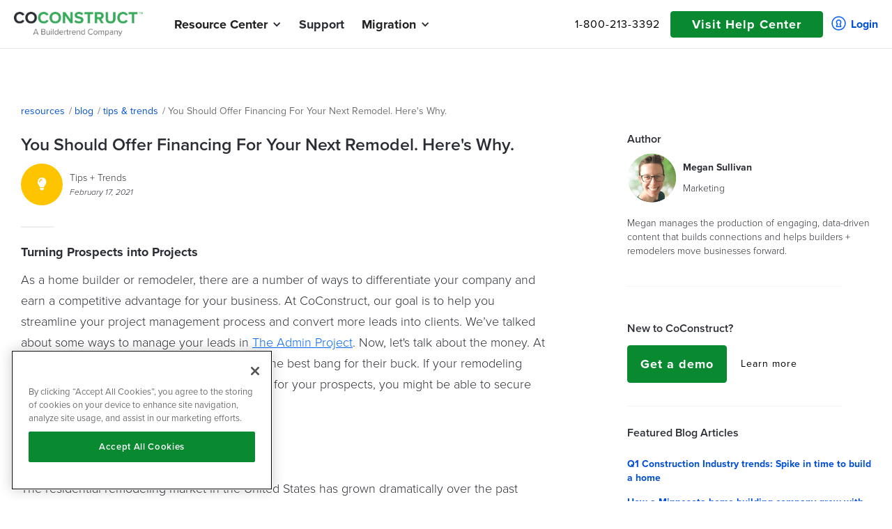

--- FILE ---
content_type: text/html
request_url: https://www.coconstruct.com/blog/you-should-offer-financing-for-your-next-remodel-heres-why
body_size: 13736
content:
<!DOCTYPE html><!-- Last Published: Wed Jan 07 2026 16:01:28 GMT+0000 (Coordinated Universal Time) --><html data-wf-domain="www.coconstruct.com" data-wf-page="63bc720372ac1518024dfcca" data-wf-site="5dd697a92383b03af38eecdc" lang="en" data-wf-collection="63bc720372ac153f794dfbf3" data-wf-item-slug="you-should-offer-financing-for-your-next-remodel-heres-why"><head><meta charset="utf-8"/><title>Offer financing on your remodel to adapt to your client&#x27;s needs  | CoConstruct</title><meta content="As a builder, it’s important to always have a solution for your client. Financing allows you to adapt to new client needs throughout projects." name="description"/><meta content="width=device-width, initial-scale=1" name="viewport"/><link href="https://cdn.prod.website-files.com/5dd697a92383b03af38eecdc/css/coconstruct-staging.shared.7bf1699da.min.css" rel="stylesheet" type="text/css" integrity="sha384-e/FpnaUZs4DpRM3aAtxK+YWFpZNDrGj0ThQxsDCquzB7YN+CiJA7bz7mOvSpUPkQ" crossorigin="anonymous"/><link href="https://fonts.googleapis.com" rel="preconnect"/><link href="https://fonts.gstatic.com" rel="preconnect" crossorigin="anonymous"/><script src="https://ajax.googleapis.com/ajax/libs/webfont/1.6.26/webfont.js" type="text/javascript"></script><script type="text/javascript">WebFont.load({  google: {    families: ["Roboto:300,regular,500,700,900"]  }});</script><script src="https://use.typekit.net/yvi4hdf.js" type="text/javascript"></script><script type="text/javascript">try{Typekit.load();}catch(e){}</script><script type="text/javascript">!function(o,c){var n=c.documentElement,t=" w-mod-";n.className+=t+"js",("ontouchstart"in o||o.DocumentTouch&&c instanceof DocumentTouch)&&(n.className+=t+"touch")}(window,document);</script><link href="https://cdn.prod.website-files.com/5dd697a92383b03af38eecdc/620fc1d3127a2104c1c9b765_DarkGreenSquare__favicon.png" rel="shortcut icon" type="image/x-icon"/><link href="https://cdn.prod.website-files.com/5dd697a92383b03af38eecdc/620fc1d9f19d039e88d637bd_DarkGreenSquare__webclip.png" rel="apple-touch-icon"/><link href="https://www.coconstruct.com/blog/you-should-offer-financing-for-your-next-remodel-heres-why" rel="canonical"/><style>

/*----- Form Styles-----*/

/* All HubSpot Forms
========================================================================== */

/* General form settings */
.hs-form fieldset {
    max-width: none!important;
}

/* Form Field (selector for form field wrapper) */
.hs-form .hs-form-field {
    font-family: Proximanova, sans-serif;
}

/* Descriptions (targets class applied to Help Text divs) */
.hs-form .hs-field-desc {}

/* Labels (selects field labels and error messages) */
.hs-form label {
    font-weight: 400;
    font-size: 10px;
    letter-spacing: 1.4px;
    line-height: 12px;
    text-transform: lowercase;
    color: #bb0c0c;
}
.hs-form .hs-form-field > label {
    color: #6c7487;
    font-size: 14px;
    line-height: 15px;
    padding: 0;
    margin: 10px 0 0 0;
    text-transform: uppercase;
}

/* Form Field Width */
.hs-form fieldset.form-columns-1 .hs-input {
    width: 100% !important;
}
.hs-form fieldset.form-columns-2 .hs-input {
    width: 100% !important;
}
.hs_performance_view_package label.hs-form-radio-display .hs-input { /* radio button */
    width: auto !important;
}
.hs_performance_view_add_on_acceptance label.hs-form-booleancheckbox-display .hs-input { /* checkbox */
    width: auto !important;
}
  
/* Form Field select */
.hs-form .hs-form-field.hs_primary_business_type_cloned_ .input select {
    height: 36px;
    padding-top: 8px;
}

/* Inputs (selectors for all inputs)  */
.hs-form input[type="text"],
.hs-form input[type="password"], 
.hs-form input[type="datetime"], 
.hs-form input[type="datetime-local"], 
.hs-form input[type="date"], 
.hs-form input[type="month"], 
.hs-form input[type="time"], 
.hs-form input[type="week"], 
.hs-form input[type="number"], 
.hs-form input[type="email"], 
.hs-form input[type="url"], 
.hs-form input[type="search"], 
.hs-form input[type="tel"], 
.hs-form input[type="color"],
.hs-form input[type="file"],
.hs-form textarea,
.hs-form select {
    border: none;
    border-bottom: 1px solid #ededed;
    margin-top: 5px;
    margin-bottom: 15px;
    width: 100%;
    color: #000;
    padding: 10px;
    outline: none;
    background: #fefefe;
    -webkit-box-shadow: 0 0 0px 1000px #fff inset;
    box-shadow: 0 0 0px 1000px #fff inset;
    -webkit-appearance:none;
}

.hs-form select {
    margin-top: 10px;
    height: 40px;
    font-size: 16px;
    color: #828282;
    background: #0000;
}

/* Inputs in focus (selectors for all inputs when clicked)  */
.hs-form input[type="text"]:focus,
.hs-form input[type="password"]:focus, 
.hs-form input[type="datetime"]:focus, 
.hs-form input[type="datetime-local"]:focus, 
.hs-form input[type="date"]:focus, 
.hs-form input[type="month"]:focus, 
.hs-form input[type="time"]:focus, 
.hs-form input[type="week"]:focus, 
.hs-form input[type="number"]:focus, 
.hs-form input[type="email"]:focus, 
.hs-form input[type="url"]:focus, 
.hs-form input[type="search"]:focus, 
.hs-form input[type="tel"]:focus, 
.hs-form input[type="color"]:focus,
.hs-form input[type="file"]:focus,
.hs-form textarea:focus,
.hs-form select:focus {
    background: #fefefe;
    -webkit-box-shadow: 0 0 0px 1000px #fff inset;
    box-shadow: 0 0 0px 1000px #fff inset;
    color: #000;

}

.hs_primary_business_type_cloned_.hs-primary_business_type_cloned_.hs-fieldtype-select.field.hs-form-field .input,
.hs_ibs_contact_owner.hs-ibs_contact_owner.hs-fieldtype-select.field.hs-form-field .input,
.hs_are_you_a_current_coconstruct_customer_.hs-are_you_a_current_coconstruct_customer_.hs-fieldtype-select.field.hs-form-field .input{
    position: relative;
    z-index: 1;
}

select#primary_business_type_cloned_-1efd9c21-1279-40fe-a1c7-2f5fda37b27b{
    background: url(https://cdn.prod.website-files.com/5dd697a92383b03af38eecdc/5f578e5525aca5fe35e1af5e_arrow-dropdown.png);
    background-position: right 10px center;
    background-size: 10px;
    background-repeat: no-repeat;
}

.hs_primary_business_type_cloned_.hs-primary_business_type_cloned_.hs-fieldtype-select.field.hs-form-field .input:after,
.hs_ibs_contact_owner.hs-ibs_contact_owner.hs-fieldtype-select.field.hs-form-field .input:after,
.hs_are_you_a_current_coconstruct_customer_.hs-are_you_a_current_coconstruct_customer_.hs-fieldtype-select.field.hs-form-field .input:after {
    position: absolute;
    font-family: 'Font Awesome',sans-serif;
    font-weight: 900;
    content: "\f0dc";
    display: inline-block;
    padding-right: 3px;
    top: 20px;
    right: 10px;
    color: #828282;
    z-index: 2;
}

/* Multi-line inputs (selectors to target multi-line fields */
.hs-form textarea {}
.hs-form textarea:focus {}

/* Dropdowns (selectors for dropdowns) */
.hs-form select {}
.hs-form select:focus {}

    Multi-select (selectors for multi-select fields) 
.hs-form form.hs-form .hs-form-field ul.inputs-list {}

.hs-form form.hs-form .hs-form-field ul.inputs-list li input {
    color: #93dc28;
}
.hs-form input[type="radio"] {
    color: #93dc28;
}
.hs-form input[type="checkbox"] {
    color: #93dc28;
}

/* Required (selectors for fields, when they do not pass validation) */
.hs-form input:focus:required:invalid, 
.hs-form textarea:focus:required:invalid, 
.hs-form select:focus:required:invalid {
    color: #000;
}

.hs-form-required {
    color: #4cb53c !important;
    margin-left: 4px;
    font-size: 18px;
    display: inline-block;
}

/* Error message (selector for validation messages) */
.hs-form .hs-error-msgs label,
.hs-form .hs-error-msgs li {
    color: #f2545b;
    list-style-type: none;
    text-transform: initial;
}

.hs-error-msgs.inputs-list {
    padding: 0;
}

.hs-form .invalid.hs-input, .hsg-survey input.invalid, .hsg-survey textarea.invalid, .hsg-survey select.invalid {
    box-shadow: 0 0 0 1px #f2545b;
    border-radius: 5px;
    color: #000;
}

/* Placeholder Text (styles the placeholder attribute text) */
::-webkit-input-placeholder { /* Webkit Browsers */}
:-moz-placeholder { /* Firefox 18- */}
::-moz-placeholder { /* Firefox 19+ */}
:-ms-input-placeholder { /* IE10 */}

/* Multi Column Form (selectors for fieldsets and field wrappers) 
    ========================================================================== */

.hs-form .hs-form fieldset.form-columns-1 {}
.hs-form .hs-form fieldset.form-columns-1 .hs-form-field {}

.hs-form .hs-form fieldset.form-columns-2 {}
.hs-form .hs-form fieldset.form-columns-2 .hs-form-field {}

.hs-form .hs-form fieldset.form-columns-3 {}
.hs-form .hs-form fieldset.form-columns-3 .hs-form-field {}


/* Submit buttons (selectors for all non-CTA buttons) 
    ========================================================================== */

body .hs-button.primary,
body .actions input[type="submit"],
body form input[type="button"] {
    background: #4cb53c;
    color: #fff;
    font-family: proxima-nova,sans-serif;
    font-size: 16px;
    font-weight: 600;
    text-transform: unset;
    padding: 15px 20px;
    letter-spacing: 1px;
    border-radius: 5px;
    border: none;
    transition: all 0.2s ease-in-out;
    -webkit-appearance:none;

}

/*----- Form Payed Landers Page-----*/

.landing-form .hs-form .hs-form-field > label {
    color: #33475b;
    font-size: 14px;
    letter-spacing: 0;
    text-transform: capitalize;
}

.landing-form.wide .html-embed-5 {
    background-color: #fff;
    border: 1px solid #E3E4E6;
}

.landing-form .hs-form input[type="text"],
.landing-form .hs-form input[type="password"], 
.landing-form .hs-form input[type="datetime"], 
.landing-form .hs-form input[type="datetime-local"], 
.landing-form .hs-form input[type="date"], 
.landing-form .hs-form input[type="month"], 
.landing-form .hs-form input[type="time"], 
.landing-form .hs-form input[type="week"], 
.landing-form .hs-form input[type="number"], 
.landing-form .hs-form input[type="email"], 
.landing-form .hs-form input[type="url"], 
.landing-form .hs-form input[type="search"], 
.landing-form .hs-form input[type="tel"], 
.landing-form .hs-form input[type="color"],
.landing-form .hs-form input[type="file"],
.landing-form .hs-form textarea,
.landing-form .hs-form select {
    border: 1px solid #cbd6e2;
    color: #33475b;
    border-radius: 3px;
    margin-top: 10px;
    background: #f5f8fa;
    font-size: 12px;
}

.landing-form .hs-button.primary, 
.landing-form input[type="submit"], 
.landing-form  input[type="button"] {
    font-family: Proximanova, sans-serif;
    font-size: 14px;
    text-transform: capitalize;
    padding: 10px 25px;
    letter-spacing: 1px;
    border-radius: 3px;
    transition: all 0.2 ease-in-out;
}

.landing-form input:-webkit-autofill,
.landing-form input:-webkit-autofill:hover, 
.landing-form input:-webkit-autofill:focus,
.landing-form textarea:-webkit-autofill,
.landing-form textarea:-webkit-autofill:hover,
.landing-form textarea:-webkit-autofill:focus,
.landing-form select:-webkit-autofill,
.landing-form select:-webkit-autofill:hover,
.landing-form select:-webkit-autofill:focus{
    border: 1px solid #cbd6e2;
    -webkit-text-fill-color: #33475b;
    -webkit-box-shadow: 0 0 0px 1000px #f5f8fa inset;
    transition: background-color 5000s ease-in-out 0s;
}

a#cta_button_6605636_94f9bdf6-b71d-4c2c-a3df-eda12a176cbe {
    padding: 15px 35px !important;
    display: inline-block;
    margin-top: 25px;
    font-size: 16px;
    font-weight: 500 !important;
    font-family: proxima-nova,sans-serif !important;
}

/*----- Main CSS -----*/

body{
    font-smoothing: antialiased;
    -webkit-font-smoothing: antialiased;
    font-display: swap;
}

iframe {
    max-width: 100% !important;
}

/* Resources Collection */

.partners-rich-text ul {
    list-style-type: none;
    padding-left: 20px;
}

.resources-list.collection ul li{
    padding-top: 10px;
    padding-bottom: 10px;
}

.resources-list.collection ul li:before,
.partners-rich-text ul li:before{
    content: '';
    font-weight: 900;
    font-family: 'Font Awesome',sans-serif;
    position: relative;
    bottom: 3px;
    margin-right: 5px;
    padding-bottom: 0;
    font-size: 10px;
    color: #4cb53d;
    font-style: normal;
    text-align: left;
}

.resources-list.collection h6 {
    font-weight: 400;
    font-size: 12px;
}

.resources-list.collection a,
.blog-pharagraph a {
    color: #4bb53d;
    text-decoration: none;
}

.partners-cta a {
    font-size: 16px;
    color: #0067ee;
    text-decoration: none;
}

.partners-list .w-richtext {
    margin-left: 5px;
    margin-top: -3px;
}

.partners-list .w-richtext a {
    color: #0067ee;
}


/*----- HubSpot Chat positioning -----*/
  
body #hubspot-messages-iframe-container {
/* change value if necessary */
  z-index: 1000;
}

</style>

<!-- Start of HubSpot Embed Code -->
<script type="text/javascript" id="hs-script-loader" async defer src="//js.hs-scripts.com/6605636.js"></script>
<!-- End of HubSpot Embed Code -->

<!-- OneTrust Cookies Consent Notice start for coconstruct.com -->
<script src="https://cdn.cookielaw.org/scripttemplates/otSDKStub.js"  type="text/javascript" charset="UTF-8" data-domain-script="e68bd312-1127-4f54-b210-a69d786e455c" ></script>
<script type="text/javascript">
function OptanonWrapper() { }
</script>
<!-- OneTrust Cookies Consent Notice end for coconstruct.com -->

<!-- Google Tag Manager -->
<script async>(function(w,d,s,l,i){w[l]=w[l]||[];w[l].push({'gtm.start':
new Date().getTime(),event:'gtm.js'});var f=d.getElementsByTagName(s)[0],
j=d.createElement(s),dl=l!='dataLayer'?'&l='+l:'';j.async=true;j.src=
'https://www.googletagmanager.com/gtm.js?id='+i+dl;f.parentNode.insertBefore(j,f);
})(window,document,'script','dataLayer','GTM-NNC9VC3');</script>
<!-- End Google Tag Manager -->

<!------New Segment.io Script---->
<script async>
  !function(){var analytics=window.analytics=window.analytics||[];if(!analytics.initialize)if(analytics.invoked)window.console&&console.error&&console.error("Segment snippet included twice.");else{analytics.invoked=!0;analytics.methods=["trackSubmit","trackClick","trackLink","trackForm","pageview","identify","reset","group","track","ready","alias","debug","page","once","off","on","addSourceMiddleware","addIntegrationMiddleware","setAnonymousId","addDestinationMiddleware"];analytics.factory=function(e){return function(){var t=Array.prototype.slice.call(arguments);t.unshift(e);analytics.push(t);return analytics}};for(var e=0;e<analytics.methods.length;e++){var key=analytics.methods[e];analytics[key]=analytics.factory(key)}analytics.load=function(key,e){var t=document.createElement("script");t.type="text/javascript";t.async=!0;t.src="https://cdn.segment.com/analytics.js/v1/" + key + "/analytics.min.js";var n=document.getElementsByTagName("script")[0];n.parentNode.insertBefore(t,n);analytics._loadOptions=e};analytics._writeKey="k0sqvvNdwaz11kwDGrY2PLFuAlzTXQpv";analytics.SNIPPET_VERSION="4.13.2";
  analytics.load("k0sqvvNdwaz11kwDGrY2PLFuAlzTXQpv");
  analytics.page();
  }}();
</script></head><body class="body"><nav rel="preload" class="header-wrapper"><div class="demo-form navigation"><div class="div-block-56"><div class="form-wrapper"><p data-w-id="dc7ce454-cdcf-20e3-a0fb-34033c918ae8" class="window-close"><strong class="plus window-close"></strong></p><div id="w-node-dc7ce454-cdcf-20e3-a0fb-34033c918aeb-3c918ae4" class="div-block-60 light"><div class="div-block-63"><div class="div-block-62"><img src="https://cdn.prod.website-files.com/5dd697a92383b03af38eecdc/62cd894b4483efc349f5c757_BT_CoConstruct_Logos_Color_Stacked.png" width="370" height="36" loading="lazy" alt="CoConstruct | Construction Management Software" srcset="https://cdn.prod.website-files.com/5dd697a92383b03af38eecdc/62cd894b4483efc349f5c757_BT_CoConstruct_Logos_Color_Stacked-p-500.png 500w, https://cdn.prod.website-files.com/5dd697a92383b03af38eecdc/62cd894b4483efc349f5c757_BT_CoConstruct_Logos_Color_Stacked-p-800.png 800w, https://cdn.prod.website-files.com/5dd697a92383b03af38eecdc/62cd894b4483efc349f5c757_BT_CoConstruct_Logos_Color_Stacked-p-1080.png 1080w, https://cdn.prod.website-files.com/5dd697a92383b03af38eecdc/62cd894b4483efc349f5c757_BT_CoConstruct_Logos_Color_Stacked-p-1600.png 1600w, https://cdn.prod.website-files.com/5dd697a92383b03af38eecdc/62cd894b4483efc349f5c757_BT_CoConstruct_Logos_Color_Stacked-p-2000.png 2000w, https://cdn.prod.website-files.com/5dd697a92383b03af38eecdc/62cd894b4483efc349f5c757_BT_CoConstruct_Logos_Color_Stacked.png 3248w" sizes="(max-width: 479px) 100vw, 370px" class="image-31"/><h3 class="form-header">GET a demo now</h3><div class="div-block-41 div-divider"></div><h4 class="form-subheader dark-text">Fill out the form to get access to a <strong>full demo video now</strong> + a designated product expert to answer all your questions.<br/></h4><p class="form-policy light">By submitting your information, you are consenting to let CoConstruct maintain the data you provide and to contact you via phone or email.<br/>Questions? Please read our full <a href="/privacy-policy" class="link-7"><strong class="bold-text-15">privacy policy</strong></a>.</p></div></div></div><div class="div-block-64"><div class="rich-text-block w-richtext"><div class="w-embed w-script"><!--[if lte IE 8]>
<script charset="utf-8" type="text/javascript" src="https://js.hsforms.net/forms/v2-legacy.js"></script>
<![endif]-->
<script charset="utf-8" type="text/javascript" src="https://js.hsforms.net/forms/v2.js"></script>
<script async>
  hbspt.forms.create({
	region: "na1",
	portalId: "6605636",
	formId: "1efd9c21-1279-40fe-a1c7-2f5fda37b27b"
});
</script>
<style>
body .hs-button.primary, body .actions input[type="submit"]{
background-color:#098930;
font-size: 18px;
}
</style></div></div></div></div></div></div><div class="demo-form-cp navigation"><div class="div-block-56"><div class="form-wrapper"><p data-w-id="cc58a470-c062-9e87-fd75-216c06478977" class="window-close"><strong class="plus window-close"></strong></p><div id="w-node-cc58a470-c062-9e87-fd75-216c0647897a-3c918ae4" class="div-block-60 light"><div class="div-block-63"><div class="div-block-62"><img src="https://cdn.prod.website-files.com/5dd697a92383b03af38eecdc/65d775bb8e2267d87244852b_Buildertrend_Horiz_2c-1-2.svg" width="370" height="36" loading="lazy" alt="Buildertrend logo" class="image-31"/><h3 class="form-header">Schedule a buildertrend demo</h3><div class="div-block-41 div-divider"></div><h4 class="form-subheader dark-text">Book a time today to learn more about the Buildertrend platform and how it can serve all your construction management needs.<br/></h4><p class="form-policy light">By submitting your information, you are consenting to let Buildertrend maintain the data you provide and to contact you via phone or email. Questions? Please read our full <a href="/privacy-policy" class="link-7"><strong class="bold-text-15">privacy policy</strong></a>.</p></div></div></div><div class="div-block-64"><div class="rich-text-block w-richtext"><div class="w-embed w-script"><!--[if lte IE 8]>
<script charset="utf-8" type="text/javascript" src="https://js.hsforms.net/forms/v2-legacy.js"></script>
<![endif]-->
<script charset="utf-8" type="text/javascript" src="https://js.hsforms.net/forms/v2.js"></script>
<script async>
  hbspt.forms.create({
	  region: "na1",
    portalId: "6605636",
    formId: "ff0e8149-6632-44d4-829f-1ca4a9b3ac41",
    onFormReady: function($form) {
    	$(".demo-form-cp").find('input[name="email"]').change(function() {
        var state = $(".demo-form-cp").find('input[name="state"]').val();
        if (state == null || state == "") {
        	$.getJSON('https://api.db-ip.com/v2/free/self', function(data) {
                $(".demo-form-cp").find('input[name="state"]').val(data.stateProvCode).change();
                window.localStorage.setItem('ipstate', data.stateProvCode);
              });
        }
      });
    },
    onFormSubmit: function($form) {
    	//console.log($form);
      //console.log($form.find('input[name="company"]'));
        var pardotData = {
        	"company": $form.find('input[name="company"]').val(),
          "email": $form.find('input[name="email"]').val(),
          "first-name": $form.find('input[name="firstname"]').val(),
          "last-name": $form.find('input[name="lastname"]').val(),
          "phone": $form.find('input[name="phone"]').val(),
          "state": $form.find('input[name="state"]').val(),
          "what-is-your-average-annual-revenue": $form.find('select[name="annualrevenue"] option:selected').text()
        };
        window.localStorage.setItem('pardotData',JSON.stringify(pardotData));
    },
    onFormSubmitted: function($form) {
        var pardotData = JSON.parse(window.localStorage.getItem('pardotData'));
        if (pardotData == null) {
        	var pardotData = {
            "company": $form.find('input[name="company"]').val(),
            "email": $form.find('input[name="email"]').val(),
            "first-name": $form.find('input[name="firstname"]').val(),
            "last-name": $form.find('input[name="lastname"]').val(),
            "phone": $form.find('input[name="phone"]').val(),
            "state": $form.find('input[name="state"]').val(),
          	"what-is-your-average-annual-revenue": $form.find('select[name="annualrevenue"] option:selected').text()
          };
        }
        if (pardotData.hasOwnProperty('state') !== true) {
        	pardotData["state"] = window.localStorage.getItem('ipstate');
        } else if (pardotData["state"] == null || pardotData["state"] == "") {
          pardotData["state"] = window.localStorage.getItem('ipstate');
        }
        if (pardotData["state"] == null || pardotData["state"] == "") {
        	console.log("no state detected");
          pardotData["state"] = "NE";
        }
        redirectUrl = "/cp-demo?company=" + encodeURIComponent(pardotData["company"]) + "&email=" + encodeURIComponent(pardotData["email"]) + "&first-name=" + encodeURIComponent(pardotData["first-name"]) + "&last-name=" + encodeURIComponent(pardotData["last-name"]) + "&phone=" + encodeURIComponent(pardotData["phone"]) + "&state=" + encodeURIComponent(pardotData["state"]) + "&what-is-your-average-annual-revenue=" + encodeURIComponent(pardotData["what-is-your-average-annual-revenue"]);
        window.localStorage.setItem('pardotData',JSON.stringify(pardotData));
        setTimeout( function() {
          window.location.href = redirectUrl;
        }, 250 );
     }
  });
</script></div></div></div></div></div></div><header class="h2-header fixed"><header class="forest_nav"><div class="notication-bar"><div class="notification-bar--content">Simplify your process with automatic bill scanning in our new Bill Management. <a href="/updates/bill-management-save-time-and-streamline-your-billing-process" class="link-13">Learn more <span class="text-span-76"><strong class="bold-text-81"></strong></span></a></div><div data-w-id="a50725c3-adb6-e948-f5dc-6561c4bca45c" class="notification-bar--close-btn"><strong class="notication-bar--close-icon"></strong></div></div><div data-collapse="medium" data-animation="default" data-duration="400" data-easing="ease" data-easing2="ease" role="banner" class="nav01 w-nav"><div class="nav-container"><div class="nav01_left"><a href="/old-home" class="nav01_logo w-nav-brand"><img src="https://cdn.prod.website-files.com/5dd697a92383b03af38eecdc/62cd894b4483efc349f5c757_BT_CoConstruct_Logos_Color_Stacked.png" width="370" height="36" loading="eager" alt="CoConstruct | Construction Management Software" srcset="https://cdn.prod.website-files.com/5dd697a92383b03af38eecdc/62cd894b4483efc349f5c757_BT_CoConstruct_Logos_Color_Stacked-p-500.png 500w, https://cdn.prod.website-files.com/5dd697a92383b03af38eecdc/62cd894b4483efc349f5c757_BT_CoConstruct_Logos_Color_Stacked-p-800.png 800w, https://cdn.prod.website-files.com/5dd697a92383b03af38eecdc/62cd894b4483efc349f5c757_BT_CoConstruct_Logos_Color_Stacked-p-1080.png 1080w, https://cdn.prod.website-files.com/5dd697a92383b03af38eecdc/62cd894b4483efc349f5c757_BT_CoConstruct_Logos_Color_Stacked-p-1600.png 1600w, https://cdn.prod.website-files.com/5dd697a92383b03af38eecdc/62cd894b4483efc349f5c757_BT_CoConstruct_Logos_Color_Stacked-p-2000.png 2000w, https://cdn.prod.website-files.com/5dd697a92383b03af38eecdc/62cd894b4483efc349f5c757_BT_CoConstruct_Logos_Color_Stacked.png 3248w" sizes="(max-width: 479px) 97vw, 370px" class="mobile--logo-image"/></a><nav role="navigation" class="nav01_links w-nav-menu"><div data-delay="0" data-hover="true" data-w-id="46ca649c-747b-74e0-24d9-0dfd9d1781c4" class="nav_drop w-dropdown"><div class="nav_toggle w-dropdown-toggle"><div class="nav_icon_arrow w-icon-dropdown-toggle"></div><div class="nav_text_link">Resource Center</div></div><nav class="nav_list w-dropdown-list"><div class="nav_dropdown"><div class="nav_column"><a href="/resources/partners" class="nav_link w-inline-block"><div class="nav_link_text">Partners</div></a><a href="/learn-construction-software" class="nav_link w-inline-block"><div class="nav_link_text">Help Center</div></a></div></div></nav></div><a href="/support" class="nav01_link w-nav-link">Support</a><div data-delay="0" data-hover="true" data-w-id="46ca649c-747b-74e0-24d9-0dfd9d1781d5" class="nav_drop w-dropdown"><div class="nav_toggle current-customers w-dropdown-toggle"><div class="nav_icon_arrow w-icon-dropdown-toggle"></div><div class="nav_text_link">Migration</div></div><nav class="nav_list w-dropdown-list"><div class="nav_dropdown"><div class="nav_column"><a href="/when-to-migrate" class="nav_link w-inline-block"><div>Migration Success</div></a><a href="/migration" class="nav_link w-inline-block"><div class="nav_link_text resources">Migration Process and Timeline</div></a></div></div></nav></div></nav></div><div class="nav01_right_wrap"><div class="nav01_search"><a href="tel:1-800-213-3392" class="phone-number roboto">1-800-213-3392</a></div><a href="/learn-construction-software" class="button_primary dark header-green w-button">Visit Help Center</a><a href="https://coconstruct.com/app/login" target="_blank" class="_2024-login w-inline-block"><img src="https://cdn.prod.website-files.com/5dd697a92383b03af38eecdc/65d8b4721dd2dd7aefd41bde_Keyhole.svg" loading="lazy" alt="Login keyhole icon" class="image-121"/><div class="text-block-48">Login</div></a><div class="nav01_burger w-nav-button"><div class="nav01_icon_burger w-icon-nav-menu"></div></div></div></div></div><div data-collapse="medium" data-animation="default" data-duration="400" data-easing="ease" data-easing2="ease" role="banner" class="nav_mobile w-nav"><div class="mobile--container"><div class="mobile--left-container"><a href="/old-home" class="mobile--logo w-nav-brand"><img src="https://cdn.prod.website-files.com/5dd697a92383b03af38eecdc/62cd894b4483efc349f5c757_BT_CoConstruct_Logos_Color_Stacked.png" width="370" height="36" loading="eager" alt="CoConstruct | Construction Management Software" srcset="https://cdn.prod.website-files.com/5dd697a92383b03af38eecdc/62cd894b4483efc349f5c757_BT_CoConstruct_Logos_Color_Stacked-p-500.png 500w, https://cdn.prod.website-files.com/5dd697a92383b03af38eecdc/62cd894b4483efc349f5c757_BT_CoConstruct_Logos_Color_Stacked-p-800.png 800w, https://cdn.prod.website-files.com/5dd697a92383b03af38eecdc/62cd894b4483efc349f5c757_BT_CoConstruct_Logos_Color_Stacked-p-1080.png 1080w, https://cdn.prod.website-files.com/5dd697a92383b03af38eecdc/62cd894b4483efc349f5c757_BT_CoConstruct_Logos_Color_Stacked-p-1600.png 1600w, https://cdn.prod.website-files.com/5dd697a92383b03af38eecdc/62cd894b4483efc349f5c757_BT_CoConstruct_Logos_Color_Stacked-p-2000.png 2000w, https://cdn.prod.website-files.com/5dd697a92383b03af38eecdc/62cd894b4483efc349f5c757_BT_CoConstruct_Logos_Color_Stacked.png 3248w" sizes="(max-width: 479px) 97vw, 370px" class="mobile--logo-image"/></a><nav role="navigation" class="mobile--nav-list w-nav-menu"><div class="_2024-mobile-nav-menu-constrain"><div data-w-id="2d7ae18f-4b1b-6ec1-90e7-5afcd769808d" class="mobile--nav-dropdown"><div class="mobile--dropdown-toggle"><h3 class="mobile--toggle-text">Resource Center</h3><div class="mobile--toggle-icon w-icon-dropdown-toggle"></div></div><div class="mobile--dropdown-nav"><a href="/resources/partners" class="mobile--nav-link dropdown--nav-link">Partners</a><a href="https://build.coconstruct.com/key-accounts" target="_blank" class="mobile--nav-link dropdown--nav-link">Key Accounts</a><a href="https://www.coconstruct.com/learn-construction-software" class="mobile--nav-link dropdown--nav-link">Help center</a></div></div><a href="/support" class="mobile--nav-link">Support</a><div data-w-id="2d7ae18f-4b1b-6ec1-90e7-5afcd7698099" class="mobile--nav-dropdown"><div class="mobile--dropdown-toggle"><h3 class="mobile--toggle-text">Migration</h3><div class="mobile--toggle-icon w-icon-dropdown-toggle"></div></div><div class="mobile--dropdown-nav"><a href="/when-to-migrate" class="mobile--nav-link dropdown--nav-link dropdown--nav-subheader">Migration Success</a><a href="/migration" class="mobile--nav-link dropdown--nav-link dropdown--nav-subheader">Migration Process and Timeline</a></div></div></div><div class="mobile--links-container"><a href="tel:1-800-213-3392" class="mobile--nav-link mobile--nav-number">1-800-213-3392</a><a href="/learn-construction-software" class="button_primary-3-2024-new mobile--nav center w-button">Visit Help Center</a><a href="https://coconstruct.com/app/login" target="_blank" class="_2024-login-mobile w-inline-block"><img src="https://cdn.prod.website-files.com/5dd697a92383b03af38eecdc/65d8b4721dd2dd7aefd41bde_Keyhole.svg" loading="lazy" alt="Login keyhole icon" class="image-121"/><div class="text-block-48">Login</div></a></div></nav></div><div class="mobile--right-container"><div class="mobile--burger w-nav-button"><div class="mobile--burger-icon w-icon-nav-menu"></div></div></div></div></div></header></header></nav><div class="section-padding-2025"><div class="responsive-div"><div class="breadcrumbs"><a href="/resources" class="breadcrumb-link-redirect">resources</a><h5 class="breadcrumb-slash">/</h5><a href="/resources/blog" class="breadcrumb-link-redirect">blog</a><h5 class="breadcrumb-slash">/</h5><a href="#" class="webinar-link w-inline-block"><p class="breadcrumb-link-redirect">Tips &amp; Trends</p></a><h5 class="breadcrumb-slash">/</h5><h5 class="breadcrumb-article-name">You Should Offer Financing For Your Next Remodel. Here&#x27;s Why.</h5></div><div class="ebook-grid"><div class="div-block-224"><h1 class="article-header">You Should Offer Financing For Your Next Remodel. Here&#x27;s Why.</h1><div class="div-block-152"><div style="background-color:#ffc400" class="resources-icon-wrapper"><div class="resources-icons w-richtext"><p><strong></strong></p></div></div><div class="div-block-122"><h2 class="author-name">Tips + Trends</h2><h5 class="article-date-2">February 17, 2021</h5></div></div><div class="grey-divider-half extra-margin"></div><div style="background-image:none" class="div-block-98 w-condition-invisible"></div><article class="article-content w-richtext"><p><strong>Turning Prospects into Projects</strong></p><p>As a home builder or remodeler, there are a number of ways to differentiate your company and earn a competitive advantage for your business. At CoConstruct, our goal is to help you streamline your project management process and convert more leads into clients. We’ve talked about some ways to manage your leads in <a href="/blog/the-admin-project-getting-your-team-aligned-and-out-of-the-past">The Admin Project</a>. Now, let&#x27;s talk about the money. At the end of the day, every client is looking for the best bang for their buck. If your remodeling company is able to offer competitive financing for your prospects, you might be able to secure more projects.</p><p><br/></p><p><strong>Get in the Game</strong></p><p>The residential remodeling market in the United States has grown dramatically over the past decade. According to the <a href="https://www.jchs.harvard.edu/#:~:text=FOR%20HOUSING%20STUDIES-,OF%20HARVARD%20UNIVERSITY,needs%20of%20cities%20and%20communities.">Joint Center for Housing Studies at Harvard University</a>, the market reached a high of $424 billion in 2017. Americans are spending more on home improvement, and it’s time for your building company to get in on the action. The same study also found that 33% of home improvement projects leveraged financing to pay for remodels in 2017. We know what you’re thinking - <strong>a lot has changed since 2017.</strong> For one, the coronavirus pandemic has likely put a lot of projects on hold. There is still always opportunity for your building company to provide value for clients. If you’re used to doing large custom builds, you may need to pivot and complete some smaller remodeling projects at a higher volume to keep your business moving forward.</p><p><br/></p><p><strong>How does it work?</strong></p><p>Through CoConstruct’s unique partnership with <a href="https://www.lightstream.com/">Lightstream</a>, your clients can access financing options for their projects right from the Proposals feature. Under “Financials”, select “Offer Financing” and you will automatically see applicable financing options when you save and preview your proposal. Clients can apply for financing on projects between $5,000 and $100,000. The process is straightforward and easy to implement. Financing through CoConstruct saves your clients time and energy because they won’t have to go to a bank to get a loan. Instead, your clients can simply check a box on your proposal to apply for a loan. For clients with good credit, there’s a good chance they’ll get approved <strong>that same day.</strong></p><p><br/></p><p><strong>What is Lightstream?</strong></p><p>Lightstream is an online lender that offers loans for auto and home improvement at low rates for people with good credit. The platform is a division of Truist Bank, a respected financial corporation out of Charlotte, North Carolina. We’ve done our research to make sure your clients are working with a reliable platform.</p><p><br/></p><p><strong>Financing a Remodel</strong></p><p>If you’re a remodeler, financing is a great way for you to increase revenue and get more jobs. Many smaller remodeling projects often fall between $5,000 and $100,000, so you will likely have a few projects that qualify. When you first meet with a prospect to discuss their budget, be sure to mention that you offer financing as a payment option. This will set you apart from competitors early in the process. The bottom line is that clients want options, and the company that provides flexibility will earn a good first impression. Even if your potential clients decide against financing, they will still remember that you gave them the option. Over time, you’ll be able to share financing success stories with prospects to build their confidence.</p><p><br/></p><p><strong>Create Solutions</strong></p><p>As a builder, you’re a “fixer”, and it’s important to always have a solution for your client. You need to respond quickly and effectively, ready to make their hopes and dreams a reality. Financing allows you to adapt to a new client’s ever-evolving taste throughout a project. At CoConstruct, our team is always looking for more ways to add tools to your toolbox so you’ll be ready to address new problems and create solutions.</p><p><br/></p><p>If you want to learn more about financing and how you can start using it in your process, read more.</p><p><br/></p></article><div class="cta-wrap file"><a href="#" class="link-blue file"><span class="file-download"><strong></strong></span>Download file</a><a href="#" class="link-blue file"><span class="file-download"><strong></strong></span>Download file</a></div><div class="global-blog-cta"><div class="grey-divider-full"></div><p class="paragraph-small padding-top">Want to learn more about CoConstruct&#x27;s integrated construction management software? <br/><a href="#" class="link-blue"><span data-w-id="cffe4534-cf29-b383-171a-cdae55cce581">Watch a demo</span></a><br/>or <a href="/schedule-time-with-a-product-expert" class="link-blue">schedule time</a> with a product expert<br/></p></div></div><div id="w-node-ca7354a2-a9f5-4210-25f3-f383edd90b3b-024dfcca" class="div-block-107 updated"><div class="div-block-108"><div class="webinar-presenter"><div class="side-panel--header"><h4 class="stickynav-header sidebar">Author</h4><h4 class="stickynav-header sidebar w-condition-invisible w-dyn-bind-empty"></h4></div><div class="div-block-217"><div class="div-block-221"><img loading="lazy" alt="Megan Sullivan" src="https://cdn.prod.website-files.com/5dd697f7a930f962acbfc0ad/5f7386033dfcd80d89337441_megan-headshot-min-min.png" class="author"/></div><div class="div-block-219"><h5 class="h5">Megan Sullivan</h5><h5 class="h5 w-condition-invisible w-dyn-bind-empty"></h5><h5 class="h5 font-normal">Marketing</h5><h5 class="h5 location w-dyn-bind-empty"></h5></div></div><p class="partners-card-description no-border">Megan manages the production of engaging, data-driven content that builds connections and helps builders + remodelers move businesses forward.</p><div class="rich-text-block-5 w-dyn-bind-empty w-richtext"></div><div class="sidebar-hr"></div></div><div class="sidebar--cta"><h4 class="sidebar--cta-title">New to CoConstruct?</h4><div class="cta-wrap"><a href="#" data-w-id="7cba12b0-a8d8-843a-7ccd-288c0a52f68a" class="button_primary green w-button">Get a demo</a><a href="/how-it-works" class="btn-link black margin">Learn more</a></div></div><div class="sidebar-hr"></div><div class="div-block-147"><h3 class="stickynav-header sidebar">Featured Blog Articles</h3><div class="article-fixed-nav w-dyn-list"><div role="list" class="collection-list-5 w-dyn-items"><div role="listitem" class="collection-item-2 w-dyn-item"><a href="/blog/q1-construction-industry-trends-spike-in-time-to-build-a-home" class="link-blue sidebar">Q1 Construction Industry trends: Spike in time to build a home </a></div><div role="listitem" class="collection-item-2 w-dyn-item"><a href="/blog/how-a-minnesota-home-building-company-grew-with-coconstruct" class="link-blue sidebar">How a Minnesota home building company grew with CoConstruct </a></div><div role="listitem" class="collection-item-2 w-dyn-item"><a href="/blog/how-one-kansas-remodeler-saved-time-by-streamlining-their-operations" class="link-blue sidebar">How one Kansas remodeler saved time by streamlining their operations  </a></div></div></div></div><div class="sidebar-hr"></div><div class="sidebar--search"><p class="sidebar--header">Find construction software features + learn best practices.</p><form action="/search" class="learn--search-resources w-form"><label for="search" class="search-input-label">Find Resources</label><input class="search-input_resources sidebar w-input" maxlength="256" name="query" placeholder="Find resources..." type="search" id="search" required=""/><input type="submit" class="button-search_resources sidebar w-button" value=""/></form><h3 class="nav-support sidebar"><span class="questions sidebar">Still have questions? <br/><span class="text-span-16"></span></span><a href="mailto:support@coconstruct.com" class="link-blue sidebar"><span class="text-span-13 sidebar">Contact us</span></a></h3></div></div></div></div></div></div><footer class="_2024-section-padding"><div class="_2024-footer-new"><div class="_2024-footer-container"><div class="_2024-f01_top_wrap"><div class="div-block-138"><a href="/old-home" class="w-inline-block"><img src="https://cdn.prod.website-files.com/5dd697a92383b03af38eecdc/620fbe733f4e72783feb76f5_DarkGreenSquare.png" width="100" height="100" loading="lazy" alt="CoConstruct | Construction management software for home builders and remodelers" class="_2024-f01_logo_image-copy"/></a><a href="https://buildertrend.com" target="_blank" class="w-inline-block"><img src="https://cdn.prod.website-files.com/5dd697a92383b03af38eecdc/66950d34790c651b001bcf51_Buildertrend_Icon_2c_RGB.svg" loading="lazy" width="Auto" height="55" alt="Buildertrend icon logo" class="_2024-bt-logo"/></a></div><div class="div-block-139"><div class="_2024-home-h3-footer">Have questions?</div><a href="/support" class="_2024-button-ghost _2024-blue w-inline-block"><div>Get support</div></a></div></div><div class="_2024-footer-links"><div class="_2024-footer-div"><a href="/info/terms-of-service" class="_2024-footer-link w-inline-block"><div class="_2024-footer-text">Terms of Service</div></a></div><div class="_2024-footer-div"><a href="https://buildertrend.com/privacy-policy/" target="_blank" class="_2024-footer-link w-inline-block"><div class="_2024-footer-text">Privacy Policy<br/></div></a></div><div class="_2024-footer-div"><a href="https://buildertrend.com/cookie-notice/" target="_blank" class="_2024-footer-link w-inline-block"><div class="_2024-footer-text">Cookie Policy</div></a></div></div></div></div></footer><script src="https://d3e54v103j8qbb.cloudfront.net/js/jquery-3.5.1.min.dc5e7f18c8.js?site=5dd697a92383b03af38eecdc" type="text/javascript" integrity="sha256-9/aliU8dGd2tb6OSsuzixeV4y/faTqgFtohetphbbj0=" crossorigin="anonymous"></script><script src="https://cdn.prod.website-files.com/5dd697a92383b03af38eecdc/js/coconstruct-staging.schunk.36b8fb49256177c8.js" type="text/javascript" integrity="sha384-4abIlA5/v7XaW1HMXKBgnUuhnjBYJ/Z9C1OSg4OhmVw9O3QeHJ/qJqFBERCDPv7G" crossorigin="anonymous"></script><script src="https://cdn.prod.website-files.com/5dd697a92383b03af38eecdc/js/coconstruct-staging.schunk.047db27c18d6c16a.js" type="text/javascript" integrity="sha384-cNQ1c60lXc7Egf8fb1WL1dsDOJDVJMPrapn2T7m6jF7thvWoOBPuAcBdmkn1RSzp" crossorigin="anonymous"></script><script src="https://cdn.prod.website-files.com/5dd697a92383b03af38eecdc/js/coconstruct-staging.4fb9263b.f14d452b1e4b3ef9.js" type="text/javascript" integrity="sha384-S/k9OPDZZglfT9VphhNv/4AdpkmNRGZ/g5Zwk0rDpCPERjC29aGXVTg7WnsLkNOT" crossorigin="anonymous"></script><!-- Google Tag Manager (noscript) -->
<noscript><iframe src="https://www.googletagmanager.com/ns.html?id=GTM-NNC9VC3"
height="0" width="0" style="display:none;visibility:hidden"></iframe></noscript>
<!-- End Google Tag Manager (noscript) -->

<script async>
  
//Script for the tabs
var Webflow = Webflow || [];
Webflow.push(function () {
  var tabName = getParam('tab');
  if (!tabName) return;

  $('.' + tabName).triggerHandler('click');

  function getParam(name) {
    name = name.replace(/[\[]/, "\\[").replace(/[\]]/, "\\]");
    var regex = new RegExp("[\\?&]" + name + "=([^&#]*)"),
      results = regex.exec(location.search);
    return results == null ? "" : decodeURIComponent(results[1].replace(/\+/g, " "));
  }
});
  
//Notification banner display per session (cookie)  
  
const banner = document.getElementById("NB");
const closeLink = document.getElementById("NBClose");

function closeBanner() {
	sessionStorage.setItem('bannerClosed', 'true');
    $(banner).hide();
}

if (sessionStorage.getItem('bannerClosed') != 'true') {
	$(banner).css('display','flex')
	$(closeLink).click(function(){
	closeBanner();
	})
}
  
window.onbeforeunload = function(){
    sessionStorage.setItem("origin", window.location.href);
}
window.onload = function(){
    if(window.location.href == sessionStorage.getItem("origin")){
        sessionStorage.clear();
    }
}

//Prevent hackers access from an external link
$( document ).ready(function() {
	var anchor = $('[target=_blank]');
	anchor.attr("rel","noopener");
});


</script><script>
let link = $('.link-blue.file');

	link.each(function(item){
		if ($(this).attr('href') == '#') { 
			$(this).hide();
		}else {
			console.log('empty')}
})

var breadcrumbWebinarLink = $('.breadcrumbs .webinar-link')

if(breadcrumbWebinarLink[0].innerText.includes('case study')){
	breadcrumbWebinarLink[0].href = '/resources/blog?tab=case-studies';
} else if(breadcrumbWebinarLink[0].innerText.includes('tips & trends')){
   breadcrumbWebinarLink[0].href = '/resources/blog?tab=tips-trends';
} else if(breadcrumbWebinarLink[0].innerText.includes('glossary')){
    breadcrumbWebinarLink[0].href = '/resources/blog?tab=glossary';
} else if(breadcrumbWebinarLink[0].innerText.includes('industry insights')){
    breadcrumbWebinarLink[0].href = '/resources/blog?tab=industry-insights';
}else{
	console.log('something went wrong with breadcrumbs link')
};


</script></body></html>

--- FILE ---
content_type: text/html; charset=utf-8
request_url: https://www.google.com/recaptcha/enterprise/anchor?ar=1&k=6LdGZJsoAAAAAIwMJHRwqiAHA6A_6ZP6bTYpbgSX&co=aHR0cHM6Ly93d3cuY29jb25zdHJ1Y3QuY29tOjQ0Mw..&hl=en&v=PoyoqOPhxBO7pBk68S4YbpHZ&size=invisible&badge=inline&anchor-ms=20000&execute-ms=30000&cb=2exalomwkm18
body_size: 48588
content:
<!DOCTYPE HTML><html dir="ltr" lang="en"><head><meta http-equiv="Content-Type" content="text/html; charset=UTF-8">
<meta http-equiv="X-UA-Compatible" content="IE=edge">
<title>reCAPTCHA</title>
<style type="text/css">
/* cyrillic-ext */
@font-face {
  font-family: 'Roboto';
  font-style: normal;
  font-weight: 400;
  font-stretch: 100%;
  src: url(//fonts.gstatic.com/s/roboto/v48/KFO7CnqEu92Fr1ME7kSn66aGLdTylUAMa3GUBHMdazTgWw.woff2) format('woff2');
  unicode-range: U+0460-052F, U+1C80-1C8A, U+20B4, U+2DE0-2DFF, U+A640-A69F, U+FE2E-FE2F;
}
/* cyrillic */
@font-face {
  font-family: 'Roboto';
  font-style: normal;
  font-weight: 400;
  font-stretch: 100%;
  src: url(//fonts.gstatic.com/s/roboto/v48/KFO7CnqEu92Fr1ME7kSn66aGLdTylUAMa3iUBHMdazTgWw.woff2) format('woff2');
  unicode-range: U+0301, U+0400-045F, U+0490-0491, U+04B0-04B1, U+2116;
}
/* greek-ext */
@font-face {
  font-family: 'Roboto';
  font-style: normal;
  font-weight: 400;
  font-stretch: 100%;
  src: url(//fonts.gstatic.com/s/roboto/v48/KFO7CnqEu92Fr1ME7kSn66aGLdTylUAMa3CUBHMdazTgWw.woff2) format('woff2');
  unicode-range: U+1F00-1FFF;
}
/* greek */
@font-face {
  font-family: 'Roboto';
  font-style: normal;
  font-weight: 400;
  font-stretch: 100%;
  src: url(//fonts.gstatic.com/s/roboto/v48/KFO7CnqEu92Fr1ME7kSn66aGLdTylUAMa3-UBHMdazTgWw.woff2) format('woff2');
  unicode-range: U+0370-0377, U+037A-037F, U+0384-038A, U+038C, U+038E-03A1, U+03A3-03FF;
}
/* math */
@font-face {
  font-family: 'Roboto';
  font-style: normal;
  font-weight: 400;
  font-stretch: 100%;
  src: url(//fonts.gstatic.com/s/roboto/v48/KFO7CnqEu92Fr1ME7kSn66aGLdTylUAMawCUBHMdazTgWw.woff2) format('woff2');
  unicode-range: U+0302-0303, U+0305, U+0307-0308, U+0310, U+0312, U+0315, U+031A, U+0326-0327, U+032C, U+032F-0330, U+0332-0333, U+0338, U+033A, U+0346, U+034D, U+0391-03A1, U+03A3-03A9, U+03B1-03C9, U+03D1, U+03D5-03D6, U+03F0-03F1, U+03F4-03F5, U+2016-2017, U+2034-2038, U+203C, U+2040, U+2043, U+2047, U+2050, U+2057, U+205F, U+2070-2071, U+2074-208E, U+2090-209C, U+20D0-20DC, U+20E1, U+20E5-20EF, U+2100-2112, U+2114-2115, U+2117-2121, U+2123-214F, U+2190, U+2192, U+2194-21AE, U+21B0-21E5, U+21F1-21F2, U+21F4-2211, U+2213-2214, U+2216-22FF, U+2308-230B, U+2310, U+2319, U+231C-2321, U+2336-237A, U+237C, U+2395, U+239B-23B7, U+23D0, U+23DC-23E1, U+2474-2475, U+25AF, U+25B3, U+25B7, U+25BD, U+25C1, U+25CA, U+25CC, U+25FB, U+266D-266F, U+27C0-27FF, U+2900-2AFF, U+2B0E-2B11, U+2B30-2B4C, U+2BFE, U+3030, U+FF5B, U+FF5D, U+1D400-1D7FF, U+1EE00-1EEFF;
}
/* symbols */
@font-face {
  font-family: 'Roboto';
  font-style: normal;
  font-weight: 400;
  font-stretch: 100%;
  src: url(//fonts.gstatic.com/s/roboto/v48/KFO7CnqEu92Fr1ME7kSn66aGLdTylUAMaxKUBHMdazTgWw.woff2) format('woff2');
  unicode-range: U+0001-000C, U+000E-001F, U+007F-009F, U+20DD-20E0, U+20E2-20E4, U+2150-218F, U+2190, U+2192, U+2194-2199, U+21AF, U+21E6-21F0, U+21F3, U+2218-2219, U+2299, U+22C4-22C6, U+2300-243F, U+2440-244A, U+2460-24FF, U+25A0-27BF, U+2800-28FF, U+2921-2922, U+2981, U+29BF, U+29EB, U+2B00-2BFF, U+4DC0-4DFF, U+FFF9-FFFB, U+10140-1018E, U+10190-1019C, U+101A0, U+101D0-101FD, U+102E0-102FB, U+10E60-10E7E, U+1D2C0-1D2D3, U+1D2E0-1D37F, U+1F000-1F0FF, U+1F100-1F1AD, U+1F1E6-1F1FF, U+1F30D-1F30F, U+1F315, U+1F31C, U+1F31E, U+1F320-1F32C, U+1F336, U+1F378, U+1F37D, U+1F382, U+1F393-1F39F, U+1F3A7-1F3A8, U+1F3AC-1F3AF, U+1F3C2, U+1F3C4-1F3C6, U+1F3CA-1F3CE, U+1F3D4-1F3E0, U+1F3ED, U+1F3F1-1F3F3, U+1F3F5-1F3F7, U+1F408, U+1F415, U+1F41F, U+1F426, U+1F43F, U+1F441-1F442, U+1F444, U+1F446-1F449, U+1F44C-1F44E, U+1F453, U+1F46A, U+1F47D, U+1F4A3, U+1F4B0, U+1F4B3, U+1F4B9, U+1F4BB, U+1F4BF, U+1F4C8-1F4CB, U+1F4D6, U+1F4DA, U+1F4DF, U+1F4E3-1F4E6, U+1F4EA-1F4ED, U+1F4F7, U+1F4F9-1F4FB, U+1F4FD-1F4FE, U+1F503, U+1F507-1F50B, U+1F50D, U+1F512-1F513, U+1F53E-1F54A, U+1F54F-1F5FA, U+1F610, U+1F650-1F67F, U+1F687, U+1F68D, U+1F691, U+1F694, U+1F698, U+1F6AD, U+1F6B2, U+1F6B9-1F6BA, U+1F6BC, U+1F6C6-1F6CF, U+1F6D3-1F6D7, U+1F6E0-1F6EA, U+1F6F0-1F6F3, U+1F6F7-1F6FC, U+1F700-1F7FF, U+1F800-1F80B, U+1F810-1F847, U+1F850-1F859, U+1F860-1F887, U+1F890-1F8AD, U+1F8B0-1F8BB, U+1F8C0-1F8C1, U+1F900-1F90B, U+1F93B, U+1F946, U+1F984, U+1F996, U+1F9E9, U+1FA00-1FA6F, U+1FA70-1FA7C, U+1FA80-1FA89, U+1FA8F-1FAC6, U+1FACE-1FADC, U+1FADF-1FAE9, U+1FAF0-1FAF8, U+1FB00-1FBFF;
}
/* vietnamese */
@font-face {
  font-family: 'Roboto';
  font-style: normal;
  font-weight: 400;
  font-stretch: 100%;
  src: url(//fonts.gstatic.com/s/roboto/v48/KFO7CnqEu92Fr1ME7kSn66aGLdTylUAMa3OUBHMdazTgWw.woff2) format('woff2');
  unicode-range: U+0102-0103, U+0110-0111, U+0128-0129, U+0168-0169, U+01A0-01A1, U+01AF-01B0, U+0300-0301, U+0303-0304, U+0308-0309, U+0323, U+0329, U+1EA0-1EF9, U+20AB;
}
/* latin-ext */
@font-face {
  font-family: 'Roboto';
  font-style: normal;
  font-weight: 400;
  font-stretch: 100%;
  src: url(//fonts.gstatic.com/s/roboto/v48/KFO7CnqEu92Fr1ME7kSn66aGLdTylUAMa3KUBHMdazTgWw.woff2) format('woff2');
  unicode-range: U+0100-02BA, U+02BD-02C5, U+02C7-02CC, U+02CE-02D7, U+02DD-02FF, U+0304, U+0308, U+0329, U+1D00-1DBF, U+1E00-1E9F, U+1EF2-1EFF, U+2020, U+20A0-20AB, U+20AD-20C0, U+2113, U+2C60-2C7F, U+A720-A7FF;
}
/* latin */
@font-face {
  font-family: 'Roboto';
  font-style: normal;
  font-weight: 400;
  font-stretch: 100%;
  src: url(//fonts.gstatic.com/s/roboto/v48/KFO7CnqEu92Fr1ME7kSn66aGLdTylUAMa3yUBHMdazQ.woff2) format('woff2');
  unicode-range: U+0000-00FF, U+0131, U+0152-0153, U+02BB-02BC, U+02C6, U+02DA, U+02DC, U+0304, U+0308, U+0329, U+2000-206F, U+20AC, U+2122, U+2191, U+2193, U+2212, U+2215, U+FEFF, U+FFFD;
}
/* cyrillic-ext */
@font-face {
  font-family: 'Roboto';
  font-style: normal;
  font-weight: 500;
  font-stretch: 100%;
  src: url(//fonts.gstatic.com/s/roboto/v48/KFO7CnqEu92Fr1ME7kSn66aGLdTylUAMa3GUBHMdazTgWw.woff2) format('woff2');
  unicode-range: U+0460-052F, U+1C80-1C8A, U+20B4, U+2DE0-2DFF, U+A640-A69F, U+FE2E-FE2F;
}
/* cyrillic */
@font-face {
  font-family: 'Roboto';
  font-style: normal;
  font-weight: 500;
  font-stretch: 100%;
  src: url(//fonts.gstatic.com/s/roboto/v48/KFO7CnqEu92Fr1ME7kSn66aGLdTylUAMa3iUBHMdazTgWw.woff2) format('woff2');
  unicode-range: U+0301, U+0400-045F, U+0490-0491, U+04B0-04B1, U+2116;
}
/* greek-ext */
@font-face {
  font-family: 'Roboto';
  font-style: normal;
  font-weight: 500;
  font-stretch: 100%;
  src: url(//fonts.gstatic.com/s/roboto/v48/KFO7CnqEu92Fr1ME7kSn66aGLdTylUAMa3CUBHMdazTgWw.woff2) format('woff2');
  unicode-range: U+1F00-1FFF;
}
/* greek */
@font-face {
  font-family: 'Roboto';
  font-style: normal;
  font-weight: 500;
  font-stretch: 100%;
  src: url(//fonts.gstatic.com/s/roboto/v48/KFO7CnqEu92Fr1ME7kSn66aGLdTylUAMa3-UBHMdazTgWw.woff2) format('woff2');
  unicode-range: U+0370-0377, U+037A-037F, U+0384-038A, U+038C, U+038E-03A1, U+03A3-03FF;
}
/* math */
@font-face {
  font-family: 'Roboto';
  font-style: normal;
  font-weight: 500;
  font-stretch: 100%;
  src: url(//fonts.gstatic.com/s/roboto/v48/KFO7CnqEu92Fr1ME7kSn66aGLdTylUAMawCUBHMdazTgWw.woff2) format('woff2');
  unicode-range: U+0302-0303, U+0305, U+0307-0308, U+0310, U+0312, U+0315, U+031A, U+0326-0327, U+032C, U+032F-0330, U+0332-0333, U+0338, U+033A, U+0346, U+034D, U+0391-03A1, U+03A3-03A9, U+03B1-03C9, U+03D1, U+03D5-03D6, U+03F0-03F1, U+03F4-03F5, U+2016-2017, U+2034-2038, U+203C, U+2040, U+2043, U+2047, U+2050, U+2057, U+205F, U+2070-2071, U+2074-208E, U+2090-209C, U+20D0-20DC, U+20E1, U+20E5-20EF, U+2100-2112, U+2114-2115, U+2117-2121, U+2123-214F, U+2190, U+2192, U+2194-21AE, U+21B0-21E5, U+21F1-21F2, U+21F4-2211, U+2213-2214, U+2216-22FF, U+2308-230B, U+2310, U+2319, U+231C-2321, U+2336-237A, U+237C, U+2395, U+239B-23B7, U+23D0, U+23DC-23E1, U+2474-2475, U+25AF, U+25B3, U+25B7, U+25BD, U+25C1, U+25CA, U+25CC, U+25FB, U+266D-266F, U+27C0-27FF, U+2900-2AFF, U+2B0E-2B11, U+2B30-2B4C, U+2BFE, U+3030, U+FF5B, U+FF5D, U+1D400-1D7FF, U+1EE00-1EEFF;
}
/* symbols */
@font-face {
  font-family: 'Roboto';
  font-style: normal;
  font-weight: 500;
  font-stretch: 100%;
  src: url(//fonts.gstatic.com/s/roboto/v48/KFO7CnqEu92Fr1ME7kSn66aGLdTylUAMaxKUBHMdazTgWw.woff2) format('woff2');
  unicode-range: U+0001-000C, U+000E-001F, U+007F-009F, U+20DD-20E0, U+20E2-20E4, U+2150-218F, U+2190, U+2192, U+2194-2199, U+21AF, U+21E6-21F0, U+21F3, U+2218-2219, U+2299, U+22C4-22C6, U+2300-243F, U+2440-244A, U+2460-24FF, U+25A0-27BF, U+2800-28FF, U+2921-2922, U+2981, U+29BF, U+29EB, U+2B00-2BFF, U+4DC0-4DFF, U+FFF9-FFFB, U+10140-1018E, U+10190-1019C, U+101A0, U+101D0-101FD, U+102E0-102FB, U+10E60-10E7E, U+1D2C0-1D2D3, U+1D2E0-1D37F, U+1F000-1F0FF, U+1F100-1F1AD, U+1F1E6-1F1FF, U+1F30D-1F30F, U+1F315, U+1F31C, U+1F31E, U+1F320-1F32C, U+1F336, U+1F378, U+1F37D, U+1F382, U+1F393-1F39F, U+1F3A7-1F3A8, U+1F3AC-1F3AF, U+1F3C2, U+1F3C4-1F3C6, U+1F3CA-1F3CE, U+1F3D4-1F3E0, U+1F3ED, U+1F3F1-1F3F3, U+1F3F5-1F3F7, U+1F408, U+1F415, U+1F41F, U+1F426, U+1F43F, U+1F441-1F442, U+1F444, U+1F446-1F449, U+1F44C-1F44E, U+1F453, U+1F46A, U+1F47D, U+1F4A3, U+1F4B0, U+1F4B3, U+1F4B9, U+1F4BB, U+1F4BF, U+1F4C8-1F4CB, U+1F4D6, U+1F4DA, U+1F4DF, U+1F4E3-1F4E6, U+1F4EA-1F4ED, U+1F4F7, U+1F4F9-1F4FB, U+1F4FD-1F4FE, U+1F503, U+1F507-1F50B, U+1F50D, U+1F512-1F513, U+1F53E-1F54A, U+1F54F-1F5FA, U+1F610, U+1F650-1F67F, U+1F687, U+1F68D, U+1F691, U+1F694, U+1F698, U+1F6AD, U+1F6B2, U+1F6B9-1F6BA, U+1F6BC, U+1F6C6-1F6CF, U+1F6D3-1F6D7, U+1F6E0-1F6EA, U+1F6F0-1F6F3, U+1F6F7-1F6FC, U+1F700-1F7FF, U+1F800-1F80B, U+1F810-1F847, U+1F850-1F859, U+1F860-1F887, U+1F890-1F8AD, U+1F8B0-1F8BB, U+1F8C0-1F8C1, U+1F900-1F90B, U+1F93B, U+1F946, U+1F984, U+1F996, U+1F9E9, U+1FA00-1FA6F, U+1FA70-1FA7C, U+1FA80-1FA89, U+1FA8F-1FAC6, U+1FACE-1FADC, U+1FADF-1FAE9, U+1FAF0-1FAF8, U+1FB00-1FBFF;
}
/* vietnamese */
@font-face {
  font-family: 'Roboto';
  font-style: normal;
  font-weight: 500;
  font-stretch: 100%;
  src: url(//fonts.gstatic.com/s/roboto/v48/KFO7CnqEu92Fr1ME7kSn66aGLdTylUAMa3OUBHMdazTgWw.woff2) format('woff2');
  unicode-range: U+0102-0103, U+0110-0111, U+0128-0129, U+0168-0169, U+01A0-01A1, U+01AF-01B0, U+0300-0301, U+0303-0304, U+0308-0309, U+0323, U+0329, U+1EA0-1EF9, U+20AB;
}
/* latin-ext */
@font-face {
  font-family: 'Roboto';
  font-style: normal;
  font-weight: 500;
  font-stretch: 100%;
  src: url(//fonts.gstatic.com/s/roboto/v48/KFO7CnqEu92Fr1ME7kSn66aGLdTylUAMa3KUBHMdazTgWw.woff2) format('woff2');
  unicode-range: U+0100-02BA, U+02BD-02C5, U+02C7-02CC, U+02CE-02D7, U+02DD-02FF, U+0304, U+0308, U+0329, U+1D00-1DBF, U+1E00-1E9F, U+1EF2-1EFF, U+2020, U+20A0-20AB, U+20AD-20C0, U+2113, U+2C60-2C7F, U+A720-A7FF;
}
/* latin */
@font-face {
  font-family: 'Roboto';
  font-style: normal;
  font-weight: 500;
  font-stretch: 100%;
  src: url(//fonts.gstatic.com/s/roboto/v48/KFO7CnqEu92Fr1ME7kSn66aGLdTylUAMa3yUBHMdazQ.woff2) format('woff2');
  unicode-range: U+0000-00FF, U+0131, U+0152-0153, U+02BB-02BC, U+02C6, U+02DA, U+02DC, U+0304, U+0308, U+0329, U+2000-206F, U+20AC, U+2122, U+2191, U+2193, U+2212, U+2215, U+FEFF, U+FFFD;
}
/* cyrillic-ext */
@font-face {
  font-family: 'Roboto';
  font-style: normal;
  font-weight: 900;
  font-stretch: 100%;
  src: url(//fonts.gstatic.com/s/roboto/v48/KFO7CnqEu92Fr1ME7kSn66aGLdTylUAMa3GUBHMdazTgWw.woff2) format('woff2');
  unicode-range: U+0460-052F, U+1C80-1C8A, U+20B4, U+2DE0-2DFF, U+A640-A69F, U+FE2E-FE2F;
}
/* cyrillic */
@font-face {
  font-family: 'Roboto';
  font-style: normal;
  font-weight: 900;
  font-stretch: 100%;
  src: url(//fonts.gstatic.com/s/roboto/v48/KFO7CnqEu92Fr1ME7kSn66aGLdTylUAMa3iUBHMdazTgWw.woff2) format('woff2');
  unicode-range: U+0301, U+0400-045F, U+0490-0491, U+04B0-04B1, U+2116;
}
/* greek-ext */
@font-face {
  font-family: 'Roboto';
  font-style: normal;
  font-weight: 900;
  font-stretch: 100%;
  src: url(//fonts.gstatic.com/s/roboto/v48/KFO7CnqEu92Fr1ME7kSn66aGLdTylUAMa3CUBHMdazTgWw.woff2) format('woff2');
  unicode-range: U+1F00-1FFF;
}
/* greek */
@font-face {
  font-family: 'Roboto';
  font-style: normal;
  font-weight: 900;
  font-stretch: 100%;
  src: url(//fonts.gstatic.com/s/roboto/v48/KFO7CnqEu92Fr1ME7kSn66aGLdTylUAMa3-UBHMdazTgWw.woff2) format('woff2');
  unicode-range: U+0370-0377, U+037A-037F, U+0384-038A, U+038C, U+038E-03A1, U+03A3-03FF;
}
/* math */
@font-face {
  font-family: 'Roboto';
  font-style: normal;
  font-weight: 900;
  font-stretch: 100%;
  src: url(//fonts.gstatic.com/s/roboto/v48/KFO7CnqEu92Fr1ME7kSn66aGLdTylUAMawCUBHMdazTgWw.woff2) format('woff2');
  unicode-range: U+0302-0303, U+0305, U+0307-0308, U+0310, U+0312, U+0315, U+031A, U+0326-0327, U+032C, U+032F-0330, U+0332-0333, U+0338, U+033A, U+0346, U+034D, U+0391-03A1, U+03A3-03A9, U+03B1-03C9, U+03D1, U+03D5-03D6, U+03F0-03F1, U+03F4-03F5, U+2016-2017, U+2034-2038, U+203C, U+2040, U+2043, U+2047, U+2050, U+2057, U+205F, U+2070-2071, U+2074-208E, U+2090-209C, U+20D0-20DC, U+20E1, U+20E5-20EF, U+2100-2112, U+2114-2115, U+2117-2121, U+2123-214F, U+2190, U+2192, U+2194-21AE, U+21B0-21E5, U+21F1-21F2, U+21F4-2211, U+2213-2214, U+2216-22FF, U+2308-230B, U+2310, U+2319, U+231C-2321, U+2336-237A, U+237C, U+2395, U+239B-23B7, U+23D0, U+23DC-23E1, U+2474-2475, U+25AF, U+25B3, U+25B7, U+25BD, U+25C1, U+25CA, U+25CC, U+25FB, U+266D-266F, U+27C0-27FF, U+2900-2AFF, U+2B0E-2B11, U+2B30-2B4C, U+2BFE, U+3030, U+FF5B, U+FF5D, U+1D400-1D7FF, U+1EE00-1EEFF;
}
/* symbols */
@font-face {
  font-family: 'Roboto';
  font-style: normal;
  font-weight: 900;
  font-stretch: 100%;
  src: url(//fonts.gstatic.com/s/roboto/v48/KFO7CnqEu92Fr1ME7kSn66aGLdTylUAMaxKUBHMdazTgWw.woff2) format('woff2');
  unicode-range: U+0001-000C, U+000E-001F, U+007F-009F, U+20DD-20E0, U+20E2-20E4, U+2150-218F, U+2190, U+2192, U+2194-2199, U+21AF, U+21E6-21F0, U+21F3, U+2218-2219, U+2299, U+22C4-22C6, U+2300-243F, U+2440-244A, U+2460-24FF, U+25A0-27BF, U+2800-28FF, U+2921-2922, U+2981, U+29BF, U+29EB, U+2B00-2BFF, U+4DC0-4DFF, U+FFF9-FFFB, U+10140-1018E, U+10190-1019C, U+101A0, U+101D0-101FD, U+102E0-102FB, U+10E60-10E7E, U+1D2C0-1D2D3, U+1D2E0-1D37F, U+1F000-1F0FF, U+1F100-1F1AD, U+1F1E6-1F1FF, U+1F30D-1F30F, U+1F315, U+1F31C, U+1F31E, U+1F320-1F32C, U+1F336, U+1F378, U+1F37D, U+1F382, U+1F393-1F39F, U+1F3A7-1F3A8, U+1F3AC-1F3AF, U+1F3C2, U+1F3C4-1F3C6, U+1F3CA-1F3CE, U+1F3D4-1F3E0, U+1F3ED, U+1F3F1-1F3F3, U+1F3F5-1F3F7, U+1F408, U+1F415, U+1F41F, U+1F426, U+1F43F, U+1F441-1F442, U+1F444, U+1F446-1F449, U+1F44C-1F44E, U+1F453, U+1F46A, U+1F47D, U+1F4A3, U+1F4B0, U+1F4B3, U+1F4B9, U+1F4BB, U+1F4BF, U+1F4C8-1F4CB, U+1F4D6, U+1F4DA, U+1F4DF, U+1F4E3-1F4E6, U+1F4EA-1F4ED, U+1F4F7, U+1F4F9-1F4FB, U+1F4FD-1F4FE, U+1F503, U+1F507-1F50B, U+1F50D, U+1F512-1F513, U+1F53E-1F54A, U+1F54F-1F5FA, U+1F610, U+1F650-1F67F, U+1F687, U+1F68D, U+1F691, U+1F694, U+1F698, U+1F6AD, U+1F6B2, U+1F6B9-1F6BA, U+1F6BC, U+1F6C6-1F6CF, U+1F6D3-1F6D7, U+1F6E0-1F6EA, U+1F6F0-1F6F3, U+1F6F7-1F6FC, U+1F700-1F7FF, U+1F800-1F80B, U+1F810-1F847, U+1F850-1F859, U+1F860-1F887, U+1F890-1F8AD, U+1F8B0-1F8BB, U+1F8C0-1F8C1, U+1F900-1F90B, U+1F93B, U+1F946, U+1F984, U+1F996, U+1F9E9, U+1FA00-1FA6F, U+1FA70-1FA7C, U+1FA80-1FA89, U+1FA8F-1FAC6, U+1FACE-1FADC, U+1FADF-1FAE9, U+1FAF0-1FAF8, U+1FB00-1FBFF;
}
/* vietnamese */
@font-face {
  font-family: 'Roboto';
  font-style: normal;
  font-weight: 900;
  font-stretch: 100%;
  src: url(//fonts.gstatic.com/s/roboto/v48/KFO7CnqEu92Fr1ME7kSn66aGLdTylUAMa3OUBHMdazTgWw.woff2) format('woff2');
  unicode-range: U+0102-0103, U+0110-0111, U+0128-0129, U+0168-0169, U+01A0-01A1, U+01AF-01B0, U+0300-0301, U+0303-0304, U+0308-0309, U+0323, U+0329, U+1EA0-1EF9, U+20AB;
}
/* latin-ext */
@font-face {
  font-family: 'Roboto';
  font-style: normal;
  font-weight: 900;
  font-stretch: 100%;
  src: url(//fonts.gstatic.com/s/roboto/v48/KFO7CnqEu92Fr1ME7kSn66aGLdTylUAMa3KUBHMdazTgWw.woff2) format('woff2');
  unicode-range: U+0100-02BA, U+02BD-02C5, U+02C7-02CC, U+02CE-02D7, U+02DD-02FF, U+0304, U+0308, U+0329, U+1D00-1DBF, U+1E00-1E9F, U+1EF2-1EFF, U+2020, U+20A0-20AB, U+20AD-20C0, U+2113, U+2C60-2C7F, U+A720-A7FF;
}
/* latin */
@font-face {
  font-family: 'Roboto';
  font-style: normal;
  font-weight: 900;
  font-stretch: 100%;
  src: url(//fonts.gstatic.com/s/roboto/v48/KFO7CnqEu92Fr1ME7kSn66aGLdTylUAMa3yUBHMdazQ.woff2) format('woff2');
  unicode-range: U+0000-00FF, U+0131, U+0152-0153, U+02BB-02BC, U+02C6, U+02DA, U+02DC, U+0304, U+0308, U+0329, U+2000-206F, U+20AC, U+2122, U+2191, U+2193, U+2212, U+2215, U+FEFF, U+FFFD;
}

</style>
<link rel="stylesheet" type="text/css" href="https://www.gstatic.com/recaptcha/releases/PoyoqOPhxBO7pBk68S4YbpHZ/styles__ltr.css">
<script nonce="rivGYyLHCjYGmqhWsLY6pQ" type="text/javascript">window['__recaptcha_api'] = 'https://www.google.com/recaptcha/enterprise/';</script>
<script type="text/javascript" src="https://www.gstatic.com/recaptcha/releases/PoyoqOPhxBO7pBk68S4YbpHZ/recaptcha__en.js" nonce="rivGYyLHCjYGmqhWsLY6pQ">
      
    </script></head>
<body><div id="rc-anchor-alert" class="rc-anchor-alert">This reCAPTCHA is for testing purposes only. Please report to the site admin if you are seeing this.</div>
<input type="hidden" id="recaptcha-token" value="[base64]">
<script type="text/javascript" nonce="rivGYyLHCjYGmqhWsLY6pQ">
      recaptcha.anchor.Main.init("[\x22ainput\x22,[\x22bgdata\x22,\x22\x22,\[base64]/[base64]/[base64]/[base64]/[base64]/[base64]/KGcoTywyNTMsTy5PKSxVRyhPLEMpKTpnKE8sMjUzLEMpLE8pKSxsKSksTykpfSxieT1mdW5jdGlvbihDLE8sdSxsKXtmb3IobD0odT1SKEMpLDApO08+MDtPLS0pbD1sPDw4fFooQyk7ZyhDLHUsbCl9LFVHPWZ1bmN0aW9uKEMsTyl7Qy5pLmxlbmd0aD4xMDQ/[base64]/[base64]/[base64]/[base64]/[base64]/[base64]/[base64]\\u003d\x22,\[base64]\\u003d\\u003d\x22,\x22w7svw4BVDcOuGirDvEHDhMOmw7kTw50Vw5ACw4offAZFA8KUMsKbwpU6MF7DpwnDmcOVQ3cfEsK+OExmw4sNw5HDicOqw4PCucK0BMKtTsOKX0jDrcK2J8KLw7LCncOSCcO1wqXCl2TDk2/DrT/Dqio5BcKIB8O1WxfDgcKLEGYbw4zCtwTCjmkDwpXDvMKcw4Mwwq3CuMOAA8KKNMKkEsOGwrMQET7CqXtXYg7CtMOWahEmP8KDwosvwrMlQcOFw5pXw71vwoJTVcOeEcK8w7NEfzZuw6ptwoHCucOVS8OjZSzCpMOUw5ddw6/DjcKPfsO9w5PDq8ORwqQ+w77CmMOVBEXDjFYzwqPDhsOtZ2JeWcOYC0bDscKewqhzw5HDjMOTwqoswqTDtFVCw7FgwrUFwqsaZD7CiWnCj2DClFzCucOIdELCumVRbsK7eCPCjsO/w6AJDCBLYXl8BsOUw7DCjMO8LnjDkgQPGlccYHLCjTNLUhMvXQU5UcKUPn3DncO3IMKdwqXDjcKsRU8+RTPCpMOYdcKGw7XDtk3DhVPDpcOfwq3Cpz9YOsKZwqfCghTCoHfCqsKKwpjDmsOKUElrMH/DiEUbfz9EI8OpwqDCq3h1eVZzdxvCvcKcQsODfMOWC8KcP8OjwoZ6KgXDgcOkHVTDmsKFw5gCPsOFw5d4wpLCjHdKwoLDkFU4FsOUbsOdRsOgWlfCk1XDpytvwpXDuR/Ctl8yFWnDu8K2OcO+Sy/DrF1QKcKVwrJsMgnClCxLw5pGw7DCncO5wrVpXWzCuyXCvSgEw4fDkj0rwr/Dm19Uwp/CjUlvw6LCnCs2wqwXw5c/wqcLw51Gw6whIcKGwrLDv0XCjMOQI8KEaMKIwrzCgTFrSSEeScKDw4TCvMOGHMKGwp5IwoARCRJaworCu14Aw7fCowZcw7vCl1FLw5E4w6TDlgUfwocZw6TCncKtbnzDrjxPacOCXcKLwo3CkcOcdgsiDMOhw67CugnDlcKaw7HDnMO7d8KWBS0UZAgfw47Crl94w4/DlcKIwphqwoUpwrjCohzCkcORVsKJwqloew8WFsO8wqEJw5jCpMOZwqZ0AsK/[base64]/T8Ocw7UZE8Kdw6F8wrsOMcOewqDDm8KzCQcRw5HDoMKaKwvDtGDCoMOgIR3DqWNWPnRdw4/[base64]/[base64]/DhMKrcxLCnsKxL8K8wp5Ew75MWsKrw7XDrsKNw5HDiBDCksKUw7LCo8OrdFvCnCs/[base64]/[base64]/wppVw4PDo0vCqm7DsWzDrMKWw5nDrD16wrJaWMK8IcONKsO0wp3CqcK4d8Kmw7F+NX4kfcK9KcO8w5YuwpB6VcKGwpAELyt9w7ZXS8K3w7Mewp/Dr01DYR3Dt8OFwq3CoMOaJzfChMKswrcVwqADw4ZBPsOfbVpPAcOfa8KxJcOmBjzCi0EDw6fDtFw2w65jw6wEw6LCn3wMPcKpwp7Ckgsjw6HCvR/CiMK8E1vDocOPD0NXY1EpOMKvw6PCs1/CmsOmw47DnyXDhsO3URzDmBVpwqxgw6xLw5jCnsKNwqZQG8KSGibCnDLCrCfCmRDDnGA0w4PDj8OWNCpNw7IJe8OowokqYMO8fEFkQsOeKsOaSsOew4HCg27CiE8+TcOaOhbCqMKmwr/Do1NKwp9PO8OINcOgw7/[base64]/DoMObw4XCgcKAacK6wrTCs0rDpMOaA8KAWlQ2FCk/O8KGwojDmAMFw4/[base64]/[base64]/Cl8KYw7Qzwp5SBh7DnGNkw5vDvMKtEMKGwp7CnsK/wrIxWcKbLcO/wqMZw545TjERbi/DicOuw6/DtSfCtUTDuRfDmEIqA1kSMVzCgMKpclF5w6zCoMK9wppKJcOvwo9qZDfCvmkrw4rCksOhw5jDvhMjbhDCgl0/wrI1GcOpwrPCpxfDmMO2w4UlwqZPw4Qtw7Zdwr7DpMOSwqbCuMOaJ8O9w6txw4bDpTguTMKgXcOUw7bCt8K7woPDs8OWO8Kzw5zDvDBywoI8wo5fdUzDq1jChkN5WTAGw51iNcO/[base64]/w6ssWldVw4LCgcKkwpI8w5XDuWrDhjTDgRk5w7HDj8Kfw5/DkMK/w5/Cpi4Hw6gwecOFG2nCvjPDgW8Zw4QId3oQJMK2wpdXLH4yQyfCgi3CjMO/OcK2KEbCiT53w7dpw6vCgGlWwoEYfxzCrcKgwoFOw6HCmcO6a3c3wqjDjsOZw7tkcMOpw7xVw5/[base64]/DpcOcMmPDo8Kew7YWdRvDqMKww7NkecKCVlbDpHRKw5FBw4bDh8KFeMO1w73CusKjwo7Csmlpw63DiMOrERjCmMOlw6FQEcKkBzMbAsKSZ8O3w57DrG0uIMKWNMO1w4LDhzbCgcOJZ8O8IgXCtcK3LsKEw6wiXycedMK5IsO/w5bCnsKswpVPK8KuUcOmwr5Jw6zDqcODH3TDozgUwqxPJVx/wr3Dlg3CicOpTVoswqUcDXDDp8ODwqTDgcOTwo/CmcK9woLDmAQ2wrbCoV3CssKqwokzBSHDqMOFwqHCosKkwr9dwpfDgDoTe0XDqBXCnFAAcFjDjDsNwq/CjgksN8K0AFptVsKdwqHDqsO5w7PDjm8XXcO4IcK4IMOWw7MlLsKTX8Kpw7nDpQDChMKLwrlpwpnCrQwhI1LCssO6wqVUGV8hw7Zjw50UTcKLw7jCvmMew5IbMBDDnsK4w7FDw7/Dm8KEZcKHZjNKAg5SdMKNwqXCp8K8Qx5JwrEfw6jCs8OOw78uw6bDlHoLw6fCjBDCpWXCucO/wqcnwpnCtcOhwrMbwp7DrsKaw73DkcOxdcOTBzrDqXIHwqrCt8K6w5JOwpDDm8ONw5cHAWfDisKvw5VSw7IjwrnCsgMUw6EgwoDCinBRw4YHbXnCgMOXw40WaH0RwoPCp8O9MHJtN8KZw7dAw5xEKw1fNMOEwqgdYUtuXDk3wr1fAcO/[base64]/DuHoqIgE6w50Qw4pJwrPCnXHDvWk5NQDDp8Ole07CkA/DlcK+DDnCrMKaw6fChcKaIlpSciFXDsKLwpEXDELCl2duw4jDhVxzw4ohw4bDrcO0O8Klw4DDrsK0JFXDncOhC8K+wpFjwo7DtcKgD3vDq3kaw4rDpUAFV8KJFFtxw6bCrMOzw47DvMKNAVLChCI8b8OFAsK3cMOmw4Y/DhHDpsKPw6LDrcK8w4bCncKpw4VaIcKDwo3DgsOWfiDCk8KwVMOpw4J7wpfCvMKvwrZXKMOuZcKNwqILwrrCjMKteHTDksOtw6PCsnkBw5QsHsK/w6cyUS3CncKSJmAawpfCm2Q9wr/DsFPCrzPDhEDDrRdawoTCuMKxwp3ClsO0wp0Ce8K2aMOdR8K1BW/[base64]/[base64]/[base64]/[base64]/w6Nfwr3DsMO6wow8w4HCkhspw7zCmsOVwozCmMO+wpPDhMK1BcK9ScK+RU5jS8OTE8ODPcKTw7UwwoxuTCMtc8Kxw74IWMKzw47DvMOQw7skeBfDpMOKEsOHwrzDsUHDuBMRwps+wr8zwr8/GsONc8KBw7ohY2rDp2/Du03Cm8OldSZhTW8aw7/DqmRKEMOewpVkwrVEwqHDlEHCsMOXC8KJGsKTG8O1wpoQw5gHaUYpM0p9woAWw7kUw78SQiTDpMO0X8Okw6pcwq/[base64]/YMOvaMKKOcO8GnrCucOVQsKCK8OFwrvDsB3CgwZvYVknw7XDssORHh3CjcK+DRrCtcK5EwDDmg7DmS/DkB3ChMKIw6oMw53DgnZJdWfDjcO8W8Ktw6gTb3/ClsOnHzk3w5wBJ2ZHMUdsworCusKmw5ggwo3CtcOpQsO2EsKPdQ/DmcK7f8OmAcOqwo14YnzDs8OGEcOWP8KUwrNBKTFrwrTDrU4cFcOKw7DDncKLwolCw5rCnTVmWT9NNcK1GcKZw6g7woBxaMKQTwpBw5zCnzTDrm3CpsOjw4vCh8Ocw4EIw5p4SsOgw77CmsO4e3/DqGtQwrXCo0IBw7wwXsOETsKXADwnwpBfR8OiwpTClMKvLsO/IMK8wrBLc2fCpcKfP8KNesO6Fk4AwrJIw7oLSMOawobCjMOmw7l0AMKANjJew45Iw7vCkm/Cr8OAw4wPw6DDj8KfE8OhCcKYTFdYwpFbNTPDmsKbHWtuw7bCp8OURcOzIRrCnEvCpW1WVcKAdsOLd8OhB8O5VMOvFcKKw7zDkTHDjg7ChcKpSXvDvl/Co8KHIsKVwqPDrMKFw6Rgw5jDvmguJC3CrMKBw53CgmrDisOpw4wZDMOdU8OeVMOaw5NRw6/[base64]/w5UUUMOBccKEw5UOPcKLwrDDpsOsdWvCk3HDogUQw68zCE5oNkfDv2HCmsKrJw9MwpIJwpNXwqjDrsKcw4pZHsKGwq0qwrEnwofDohrDpWvDr8Kuw5XDnQzCiMOUw47DuDXCssOJFMKzKR3CiBfCtljDqcOHcFtDw4nCrcO1w7AebwdEw4nDn2fDm8KLUT/Cp8OUw4zCi8KfwpLCrsKdw6glwoPCnRjCkyvCpgbDqMKBNg/DvMO5CsOvVcOaPn9Qw7bCoGvDpQsvw6LCgsOzwphQOMKHIi93CMKZw7MLwpPCkMO8J8KPZzR7wqLDtWXDkm06MCXDtMOjwoh8woFCw6zCmmvCtMK6RMOEwop7LsO9WsO3w7bDkX9gIsO/Vx/[base64]/[base64]/wo3CiBjCjcK2IjzCvkvDscOaSxnCssKxdxbCo8Oteh81w7vCq3bDncO3U8KQaxLCpsKuw5/DvcOGwrHDmFdGLnAMGcK3THNOwqdJJcOfwqVuBHchw6PCigMTBRFqw77DqsKhGcO2w69NwoBTw5cMw6HCgWBUejxFBWh8Ik/DusOdfwAcK2PDomjDkEXDp8ORIX9xP0IHb8KYwrDDs1lPGxkzw47CjsOzEcOywrooccOjMXoLNxXCjMKWCzrCrRV/RcKIwr3CnMKLEMKgWsOFI1vCscOTwoHDtS/DkG9iT8O8wpTDsMOQwqNqw6Mdwp/Cok7DlxBRIMOTwpvCvcKFMlBde8Ksw6p9w7XDu1nCg8KlVUoWwohhwrFyU8OdVCwtPMOGecK5wqDCgidkw65/w7zDjzk7woYewr7DucKrecOSw4PDui4/w6BpCG0Bw6/[base64]/DisKrwpo7PlfDqcKfwo/DvDcow4bDrcKRXsKew5TCtE/Dv8OIw4/[base64]/DpXjCszrDhMO5wrhzwrrCk3YgBsOnSA3DpEhDERzDrg/[base64]/w5XCpsKFYBlnSlYGwrg0w55ewrfDvMObwo7DvD7DuzPDpcKLOlzCjsK0esKWXsKOf8OlfSXDrsKdwqkvwr3DnnZVMg3CoMKlw4QFaMKbU2vCjD3DqWQpwpBJTSJvwp4sbcOqPmHClifCl8O/w5FZw4s5w4LCiVzDmcKJwrFKwoZTw7NNwoYQRDnDgcK6wpIEXcKkUsOjwod5UQB4FyMNHcKJw645w5/DgGUdwrzDjGgVesOtI8KzYMKZQsKYw4RpOsO0w6wkwofDhwRLwr0gFsOpwpU4O2Z3wqMhck/DhHB6wqJUA8Ovw5nCp8KzJm1BwrFdGj3CpDfDssKKw5sCwpddw5TDg3vCk8OVwpDCu8O7ZR0Sw7bCpU/[base64]/UAPDrcOtcR0swrJ+wqMbwrjCnGPDtsO6w7ETdsORScO+McKVZ8OgQsOGf8K8B8KrwosmwqcQwqEzwp5yY8KTT2fCscKXaiohYh4tXcKXYMKrPMKowqhSTELCq2/Ckn/DpsO/w7xibkvDucOhwpfClMOywrnCi8KDw7dTVsK/BTAPw4rCncKzT1bCuEduNsKgKzPCpcKJwrI9SsK+wrtUwoPDv8OzRksqw7jCgMO6HwA8wonDgj7DmxPDisO/[base64]/CosOiC8Oww5jDicO6w4nDlsOjwobCqFMfwpUHI8O1w5QLwrImwrHCsALCk8OFK3HDtcO/[base64]/CjV/CnXslwq3Cmx4Vw4rChsKxwpTCpcKMaMOjwqrCmmbCpWvCkU93w5DDm3PCkMKRMkUCX8Oew6/DliQ+JB/[base64]/HMKqw5BZwpoGwr/DosOdwostfxHCucKIw4omwqUwDcOgUsK5w5nDjzUFSMOTAcKdw7PDm8OGdy93w4bDsgPDpAnCryZMIWcMOxnDh8OKOQswwovCoGPCgmbCrMKwwrXDl8K1L2/[base64]/w7PCuxHCgsKESynDvAIywqXCrMKLwq9Jw7tnOcKvTwIqDDdLesKcHsKKwptbeCXCucOsSnnCnMO/wqjDtMOnw5YOVcKrJsODN8O/KGgHw5s3MgnCrMKew6Qqw4IXSR1KwoXDkxLDmcOJw6l3wrR7ZsOMEMK9wroOw6sOwpXDiTjDhsK4CyNswrPDpDfCrUzChALDmhbCrUzCjsKnwocEfcKSbiN4D8KtDMKvMiUGAQzCnXDDs8O4woLDrzV6w6prUVANwpUOwqhvwojCvE7Cr1RZw70IbG/Cu8Krwp/CvcO/OEh7UsKUAGIVwol1WsKgWcOuXcKXwrNjw6PDlsKCw5F4w79ebMKzw6LCi1bDrw5qw5PClcOEMMKfw7Z+N0DChRjCsMKQL8OJJ8K7EQbCs1BmFsKiw77DpcOLwpFQw7TChcKaPcOaEilmCMKODipnanrCg8K5w7wJwr/CsiDDt8KddMKEw6ANZsKMw4nCiMK8WSnDikXCiMK8bcKSw5zCrRjDvSMIGsOrLsKWwprDmwfDmcKYwo/Cs8KLwp1WDTnChcKZPW44ScKEwrMUw74Nwq7CuHN3woY5wp/Cgy8xTFUdATrCrsOte8KnVAwPwrtKZ8OUwq4OS8KrwqURw6nDnnFYT8KdDWF1NsOiNE/CiiHClcK9NTzDrDx5wqhIe28sw7PCkFLCq0JnD0g/w7/DiRd3wrB9wpR4w7h/E8K/w4PDtHbDnMKIw5jDo8ODw5pKLMO/[base64]/CqjZ0NcKNGsO8GMOYFMOnQxjCpUrCpxbDosKNIMOxCMK3w7l5RcKMbsOVwociwoM+ClUXU8OGdijDlcK9wrrDqsKIw6fCu8OwIsKzbcOCQ8OoYcKRwoh8wrzDiQrCsDkqeS7CtcOQPGTDpjAmYWLDkU84wocQTsKDAVLCrwxEwro0wrDCi0LDkcKlwqolwqk/w60QcW7DsMOVw51IW0EBwpHCrinCo8K7L8OwZsOkwp3CijMgGRFURTnCkX3ChibDtGvDhWEybS4ja8OWQSTDmXvCs07Co8OIw7PDlcKiCMK1w6ZPD8O3N8ODwrbCg2bCljdGPcKGw6QrDGFXTUUNesOvHXDCrcOlw4o/[base64]/[base64]/[base64]/bMOwa0LDkgQhWEHDhlDDmMK8wqtUwr4PPjFow4TClgp4BFxfYMOnw77DoyjDlMOQJsOJJAhTRiPCpGjCv8Kxw6XCrS7DlsK3DMKdwqQjw4/[base64]/[base64]/[base64]/IBtRw7nDpMOtfzBxwrTDgsKNR8Otw6jDtlp6P2fCo8OIfcKQw7DDuQDCoMOhwqDCr8OibXBbUMKywr8pwp7CmMKCwq3ChxPDl8KPwo5oKcOGw7Z5Q8K7wpNxcsK0JcKcwoV5KsK7ZMOmwp7DpCYkwrJrw5oMwqYoMsOHw7lmw40bw616wpnCssOqwo1cGV/[base64]/CsSd1fMK8IsOnwrpiw4dJw5RJw7/[base64]/DuhRFw77Ct8OAZUXCvBRow6cPBMObw47DjgnCjcOeawjDhsK3QUbDrMOEEC/CnRfDiWEkbcKjwqYOw4zDkiLCj8K1wqHDsMKKa8KewoZSwr7Cs8ORwoRDwqXCscKpbMKbw5AAXMK/TURHw5XCoMKPwpk+OlvDrBvCkQAYIi9jw4PCmMOowonCgcOvcMKPwofCiVU0BsO/[base64]/[base64]/Cl1nCnwfCqcO9wp8lw5fDhF3CocO/UMOOODvDqMKCJ8OnGsO8w7BTw4dgw5FbPV7CuGTCvATCrMKrEUdjKCfClmV3wpIKTFnCksKjU18UP8Orw7Brw4zClkDDlMKAw6ppw5vDv8O9wo9HPsOZwo08w5fDuMO2UG3CnS/Di8O1wrJ+TDXCrsOLACPDp8OqT8KFWQdGQMKhwozCrMKMNlTCi8KCwpY2dFbDrMOsHBrCssK+TCrDlMKxwrVGwqHDok3DkSp/w7UfF8O8wpFew7J5D8OOfU4tVXY6WMO9S2MUccONw5oAWhTChXHCoVcSVzUcw63Cr8KDTcKCwqA+H8Kvwq4yXj7CrmXCj0FRwrBgw5/CtgDChMKzw4HDnw/[base64]/NyAIOgXDiX/[base64]/DucKdM2lwY21lPUjDti5rZw4Uw7fCqsOeKMKAJVY1w6LDr2rDuwXCgsOlwq/Csw4vZMOIwqoHcMK5QQjDlnbCrsOcwoNXwqrDgE/CiMKXHlNcw7XDq8OmQcOrR8O5wpjDkBDCh3Z3DFrCp8Kxw6fDtcKwGVzDr8OJwq3DtWx+T0TCsMOBJ8OjOnXDlsKJCcOlEALDgsKcW8OQRDPDusK/[base64]/GzjDryPCuRAyw4Qvw5waNsO4woxjc8O1w5RdaMO5w5BNBngYNhdNwqzCnSo/d23ChlwWHcObDQNxekZwIhlBKcK0w73CncKHwrNpw6wEbsKwCsOXwqJZwqzDhMO5KDMgCwLDvsOEw5h0eMOdwrbCo3FQw5nCpyLCsMKyFMKpw4B4RG84KShlwowfWAzDt8KeLMOZdsKHSsO0wrzDnsOmKHFKMA/DvsKRanHCqyLDsUpAw5B9KsOrw4RXw6TCvXhVw5/DnsOdwq50PMOJwp7CmVzCocKrw7QWW3c1woPDlsOswp/DrBARe19LOV3CocKWwr/[base64]/CgmvDgsOIw4snX8ORTMOJfCrDnATCvMK0amzDq8KuZMKSW1bCkcO0IhVsw5XDiMKBDMOkEHrDqS/Ci8K8wrDDmGcNIHkpwpxfwqEkw47DoF7Ds8Kaw6zDhiQUXBYrwpdZEA0bIznCuMO4a8KEJU4wOwbDs8OcPh3DmsOMbh/Di8KDFMOrwqJ8wo0Ee0jCqcKuwoLDo8OWw4nDn8K9w6fCsMO6wqnCosOkcMKYRS7DhmbClMOtWcK/woIlVXR/MQjCpwk4bj7ChhkEwrY+XX4IH8K5wqDCvcONwo7CuDXDm1rCriZcXsKXQcK8wq1DPG3Crk9Hw4pawpPCtSVEwr3Cl2rDv3cASxzDtTzDnRohw5kJQcKxMMKRI2LCv8Orw4DCucOfwoLDscKIWsKsQsOAw557wo/Du8OFwq47wp/CscK1IiPDthwLwpLCjBfCoTTDl8KPwqEDw7fCp0DCnF9eOMOvw67Cq8OpHATDjMOewrsTw7PDljzCmsO4fcOywqTCgsKTwpU1BMKQJ8OYw7LDmQXCrcOawoPColfDtxonU8Off8K8d8K+w5w6woDDtm0XS8K1w6HCigooHcOKw5LDvsONDsKcw4/DssOYw4RRSnBWw5AnUsKww6zDkDQcwozDoGnCnRzDmMK0w6M3Q8Orwp9BEhQew6DCtHRuVWwvW8ONfcOXdwfCqlzDpSglXkY6wrLDlCU1A8KMUsOYTC3CkklVDcK/[base64]/Cu8Oww4fDn0seVnXCusOpwpB5JlsYbMKIw43ClsOWJ383woLCjMOnw6bCk8K4woQpJsOIVcOsw6U+w5nDikJZagphSsOlaXPCl8O+dXJQwrzCk8KNwot2eATCvAnDmsO9GMONQTzCuzxqw5coK1/Dj8O5X8KROG9baMOMNDAOwrciw7bDgcO+RSHDulZPw6/DhMO1wpE9wrnDiMKJwq/Dnn/Dnx4UwrPCvcOLw588A2o8w4xfw4cnw5/Cv3dDKUDCmSDDtwdVOxwdAcOYZUMiwqtkbwdXXi3DowAHw5PDhMOEw6UXGg/[base64]/DjGIcLsKMw4HClQNYbVvCgCHCj8Kiw7Mnw5pZCGxebsKdwoRrw4pvw41TSy4zdcOBwodiw77DnMOAD8OXUFFgKsOjPBZQQzDDlcOVJ8KSQsOmAMK3wr/[base64]/DkE5Tw7Rrw5MxwrEIccKcdRrDu0rDqcOvw413DmFOwo3CljAlCsOgUMKkBsO7Y2IoBMOvLA9Mwq12woh8U8OcwpvCj8KHZsOOw6zDuG9FNVTDgUDDv8KkdxHDosOHezpxIMO0wpotOmXDmnDCkQPDo8KCJ2zCqMO/wocrNRoBUHTDkCrCrMOVCxhYw7BcACjCvcKOw5INw68EIsKnw4Vew4/CgcOkw6VNNWAgDyfDqcKgFxXCt8Ksw7DChsKew5MTEsOncnRaLhrDksOMwolaG0bClMK6wqJPfkFIwqsST2zDtS3CpVZbw6bDrGPDusKwG8KAw7URwpICRBAhRW9Xw6DDsB9hw5/CoQ7CvzRjARvCs8OqSW7DhcOsYMOfwqYcwqHCvW55woI+w51bw7LCrMOEKHjDksKMwqzDvx/DvsKKw6bDksK2T8KHw6LDqyISasOLw45kG2gQwrTDvDrDvgsYCk7Ck03Csk4DP8OGDj9mwpMMw5ZYwofCnDnDkwLCjMOKW09NLcObBArDollUJk8aw5rDr8OwBxJ/[base64]/DrcKdH8KBC8KkNWXCtnUkw5fCq8OVwrfDqcOOBMOfdyk/woNdHxnDkMOXwr8/w5nDnkTCoW/CqcONJcOrwoADwo9PdmjDs3HDtAhOLirCsmPDi8KtGDTCjGlyw5TClcOsw7vClnBWw6FMUHbCgip7w5LDpsOhOcOcZQsiAUbCmiTCg8Onwr3CkcO6wqDDu8Odwq9nw6/CtsO6TRUwwrBlwqfCs3bDjcK/w5AjGMK2w7c6W8Opw5USw6xWO3nDp8ORC8OQTMO1woHDmcOswqNIZncCw5bDgGMaV1jCnMK0CytAw4nDh8KAw7RGU8OFFT5cRsONXcOPwoHCscOsBsOOwqbCtMKrMMKhYcOkWSgcwrcEYmMZGMOJfHhXVV/CrMKfw54mT0ZNIcKyw4zCiSI7DwUFWsK4w7fDnsObw7LDq8OzOMOew67CmsKlbFfDn8O6w6/CosKzwpJ6c8OHwpbComrDuzfCpMKKwqbDr3HDoy8rG3VJw7YCIsKxIsK8w6QOw741wq/CicOqw5gOwrLDml4Ewqk3QsKrfCzDnHkHw70DwqcoQifDo1cwwogAfsOrwqYGFsOvwrIBw6BTa8KCWVMnJ8KaRcO8eltywrR/fV7DmsOfF8KBw4TCrgfDj1LCgcOew7TDhV1zY8Otw4zCrcOtQMOLwrZ2wqzDtsORZ8KNRsOTw4nDisOyOxIjwo0OHsKJAcOYw6bDnMKfNDZ0S8KWTMO1w4YGw7DDjMOnIMKaWMKzKknDjsKQwpxVYsKFEiZFOcOGw6t4wrgTe8ONBsOPwox/woFFw7/[base64]/DsMK1VcOxe8KEwoRReSwHSsO1C2FrwqteIhMBwps6w7E3YThDOwANw6bDvgjDvSvDlcKHw65jw7TCgTnDlMOrenvDonMLwrzCoj1cXCjDiSYUw73DtHdmwofDv8Obw4/DoQvCm2nDmF9PW0drw7HCmmUGwqrCncK8wqHDpmB9wpEHFFbClAMSw6TDv8OwEz/Dj8K0Yw3CoULCs8O1w6PCh8KJwqjDo8OoCGjDgsKAYzFuDsOEwqTDlRAxRWgjb8KMJ8KUfGDChFDDpcOLOQ3CpcK2P8OWcMKTwrBALMO9IsOtGT5oN8KywrNGZlXDo8K4esOcDMO3fVDDhMOaw7DCtsOdPlvDqDdTw6QCw4HDusKiw4l/wqcQw4nCo8KuwpEvw7stw6gEw6nCicKkwpTDgijDlsKlfB/DuEHDpwPDlRrCl8OMOMO1HcKIw6jCtsKDbT/Cs8O/[base64]/CnsO6wpDCscOFw7wiwqRCwpvCnX4oP2crJMOVwrVGw5MFwoczwq3Cl8O2HMKDA8OsQ0VwckMGw7J0F8KsKsOsXMOBw787w6Vzw5HClDcISMK6wqbCm8OhwqIcw6jCsA/CkMKATcK5XgEwUGfDrMO0w7rDssKbwrXCrznDnTMiwpYAe8K9wrXDpD/Cr8KRbMKeAj3Dg8KCTUVkwqfDtcKRRRzDhjxjwrTDu1N/cHF7RFliw6U+ZiAbwqrChgoTKHjDgVfDscOcwqg3wqnDl8OLOsO9w4sWwo/DsiZyw5HCm2bCrgFnwpplw5hTZ8KXaMOOQsKQwpV7w5rDvFt6w6rDlBBQwr42w5JZL8OPw4MdOMKwLsO0woR6KcKDfHHCkATCpMKow7kXJ8OBwrvDq37DlMKfUsK6EsOcwrgZUzNLwqJvwr7CssK7woRcw7d/MWgMeyPCr8KvTMKyw6vCq8Oow4JXwqArJ8KVAibDpsK7w4TCmsO8woUzD8K2BR/CgcKvwpHDh3d9PMKfHxPDk3jCp8OcNmAyw7puEsO/[base64]/CnH/Do8Oww6/DvBXDg8OFJ27Dj8KjaDPDq8ODw4kLWsO2w6nCkGPDoMO8FMKoXsOTwqPDo2LCv8KoeMO+w5zDlwdRw6FJWMOCwojCm24mwoEkwozDm0DDogwhw4LDjEfDtxo9IcKgJTDCnnV3I8KFOl0DK8KhPsKPTi/CrwvDmsO8Q18Hw4oHwpo/BcKvw6/CrcKCTSPDl8O+w4I5w5wIwqhpXUXCi8O6wrsawrjDrxjCpj/Do8KvPcKhETBjQgFcw6vDuE86w43DqcKBwrLDqD4XCEfCpcKmIMKGwr4cYmoaRsKfF8OXDA1nSXXDmMO5ZQJTwoJZw60nG8KWwo/[base64]/[base64]/[base64]/Do8OTwrvDvsO/VsKeZcKGScK+w4rDs8OtO8OUw7/[base64]/Dk8KJYMK/RsOPw7fCgWQOw6MyKW3ChwZjwpTCmhNFw7vDgw/Cm8ObfsKkwoU7w7hZwrkcwqxxw4BPw7jDo206JsOyKcOMWSjDhW3CjAV+Zxwtw5gMw49GwpNFw4hLwpXCmsKxa8OkwrnCtxEPw5Y8w4TDhwBzwr5sw43CnsO2MAfCmSdvN8KHwo5/w49Iw6PCsl/DmsKGw7tvEBEkw4Uxw6lQwrYANiYYw4rDoMKgAcOqw6/DqHYJw6dmVmtow5vCmcKtw6hUw57DgDkJw4HDplJnC8OlCMOVw5jCrGwfwqrDuTNMXQTCiWQGw5www4DDkTxmwpsiMjPCscKiwqPCtG/DlMOGwrQHS8K6bsKscgwlwpfDhwDCpcKtDxNJZW4zTwrCuCshaEM5wqURbT5LV8KHwrd3w5HClcOOw5/[base64]/[base64]/Dj8OgSMOUw4TCgGQwwpFqXcK5w6TDqsOBMnEZw6/DsHvChsO/NQrDjcODwofClcODwrXDoUXDgsKWw6bDkWIMO0gRcxJEJMKLOXAwaTx/EhLCnDzDhWJWw6bDnhMYOcOnw7g1wqfCqD3DrSHDosKFwp01LAkIYcONRxjCqsKOMT3DjsKGw5pKwrZ3KsOqw4U9b8KvaTVMZ8OJwofDrxBnw7bCnhTDom3Dr1LDg8OgwpR5w5TCoSbDvypCwrYbwoPDpsK/wogOclzDkcKgdjdeQHtlwpxFE1PCvcObdsKRWGFjwqpAwrl0JsKTF8Otwp3Dr8Kkw7jDrAp/XMKsNVPCtkJMNCUGwqRkbCoqYMKSLiNkXFN/cHkHFj40G8OfARJjwoHDi3jDjMKnw5wgw7nDlh3DmzhTaMKRw4PCt28GKMKyIDTCqMO/woZQw47DlUpXwpDCi8KgwrHDtcKAIMOHwo3DpHYzGcOSwq16wrkewqJgOEY7B0dZOcKjwoXCr8K6ScOKw73CvzAEw7/[base64]/CsXgAfFVIOX4/wrHDukHDrw7DhcO9K2LDnwnDqG/[base64]/DmsK1HUY4wo7DpRLDgMKqwqxOEDbClcKLHDfDlWVFasOKZFQYw7nCh2fCtcK6w6FEw4A0fsOvby7DqsKrwq93TALDhMKiZk3DpMKxRMORwrzCqzsewqvCjWhAw5AsO8KpHWXCmR/Dp0vDssKuEsKCw657RcKVbsO3PcOWM8KycVnCvTNBfcKJWcKLDSU5wpfDmcOdwrsoPMOPRlTDpMOSw7vCh1IufsOYwrFCwoIMw5XCsW8SEMOqwqZiIcK5wqM/fxx8w53DpsOZN8KvwpXCjsKpAcKxRzDDrcO3w4l/[base64]/wqkYPUjDksOvwoXCpCQXZcK8N8KBwrY6HVpcwqw1GcKYXcKRZXZDHQzDtMKzwq/CpMOAZsOQwrfDkTErwoDCvsKnfMOAw4xpwpvCnUUQwr/[base64]/[base64]/DvGzDqwtzFX7DgDZSw7PDsF7CpMKkwo7DiSnCisOOw7h4w4EgwrUYwr7DvcO0wovCuCFjTwh9SUEJwrvDgMO5wo3CmcKnw7fDnUfCtxVoawtqZcOJNCTDjSRNwrDChMOcAMKcwoFkIMOSwq/Cj8OIw5ctw7/DhsO8wrHDtMK8V8KQbTfCgsKbw4nCuiHCvg/DtcK7wpnDmzpOwpYLw41CwrLDpcO7YAhqZhjCrcKAairCkMKQw6XDnm4cw5TDkBfDpcKiwq/[base64]/CtiTDnx4sIHrDs8K4w5h6WU5Qw5/Cukk8dQPCoHUEasKFBwkHw7/CmS3Dpn4Bw69nw61XHjLDpsOHB1ZVUxFdw7DDhSVqwrfDtMK4RTvCi8OTw7XCl2fDjX7Ct8KswpHChMKMw6k3ccOdwrbCsUbCsXfCsGbClw5KwrtSwr3DrTnDgRo4KcKmQ8KTwrpUw5xrDgzCpis\\u003d\x22],null,[\x22conf\x22,null,\x226LdGZJsoAAAAAIwMJHRwqiAHA6A_6ZP6bTYpbgSX\x22,0,null,null,null,1,[21,125,63,73,95,87,41,43,42,83,102,105,109,121],[1017145,333],0,null,null,null,null,0,null,0,null,700,1,null,0,\[base64]/76lBhnEnQkZnOKMAhmv8xEZ\x22,0,0,null,null,1,null,0,0,null,null,null,0],\x22https://www.coconstruct.com:443\x22,null,[3,1,3],null,null,null,1,3600,[\x22https://www.google.com/intl/en/policies/privacy/\x22,\x22https://www.google.com/intl/en/policies/terms/\x22],\x22ajwAyJfRRJN/2MxaqJGyXAm7RyYI1G5xxrQ+DHtFIM8\\u003d\x22,1,0,null,1,1769107296087,0,0,[120,239],null,[66,189,73,93,182],\x22RC-CkgDdQMkBlIiHg\x22,null,null,null,null,null,\x220dAFcWeA465OANzaP1jXA-5y1btfgWFyMys2k5qjtJVUUCXEVHu8npCeYmADamZbvLTT4AgL1p2EETqkyVano3axN9MxStFDyqWw\x22,1769190096129]");
    </script></body></html>

--- FILE ---
content_type: image/svg+xml
request_url: https://cdn.prod.website-files.com/5dd697a92383b03af38eecdc/66950d34790c651b001bcf51_Buildertrend_Icon_2c_RGB.svg
body_size: 107
content:
<?xml version="1.0" encoding="UTF-8"?>
<svg id="Layer_1" data-name="Layer 1" xmlns="http://www.w3.org/2000/svg" version="1.1" viewBox="0 0 1000 1232">
  <defs>
    <style>
      .cls-1 {
        fill: #00d8d8;
      }

      .cls-1, .cls-2 {
        stroke-width: 0px;
      }

      .cls-2 {
        fill: #001a43;
      }
    </style>
  </defs>
  <path class="cls-2" d="M411.001,230.943h-209.645V.334H0v637.164c0,.006.001.01.001.017.009,224.526,182.025,406.538,406.554,406.538s406.552-182.021,406.552-406.554c0-223.042-179.631-404.159-402.106-406.555ZM406.555,842.087c-112.992,0-204.588-91.598-204.588-204.589s91.595-204.588,204.588-204.588,204.588,91.597,204.588,204.588-91.598,204.589-204.588,204.589Z"/>
  <path class="cls-1" d="M696.61,120.656l-40.89,70.823c156.484,87.466,262.307,254.732,262.307,446.74,0,282.479-228.995,511.474-511.474,511.474-95.891,0-185.603-26.413-262.302-72.324l-40.882,70.809c88.79,52.989,192.485,83.488,303.184,83.488,327.228,0,593.447-266.219,593.447-593.447,0-221.94-122.486-415.78-303.39-517.564Z"/>
</svg>